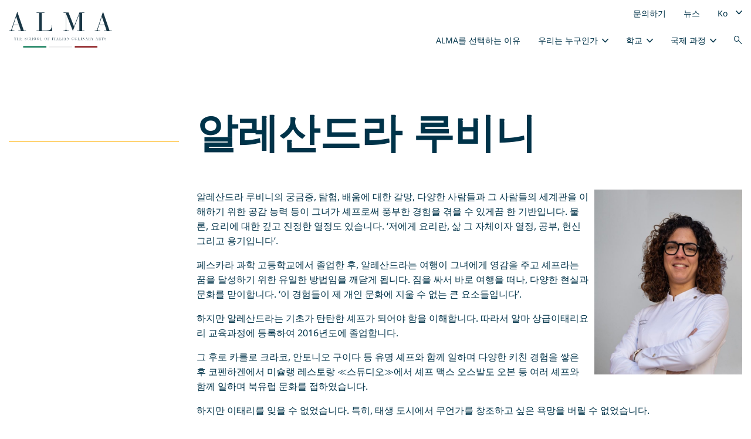

--- FILE ---
content_type: text/html; charset=UTF-8
request_url: https://www.alma.scuolacucina.it/ko/alessandra-rubini/
body_size: 37275
content:
<!doctype html>
<html lang="ko-KR" data-locale="ko">
<head><meta charset="utf-8"><script>if(navigator.userAgent.match(/MSIE|Internet Explorer/i)||navigator.userAgent.match(/Trident\/7\..*?rv:11/i)){var href=document.location.href;if(!href.match(/[?&]nowprocket/)){if(href.indexOf("?")==-1){if(href.indexOf("#")==-1){document.location.href=href+"?nowprocket=1"}else{document.location.href=href.replace("#","?nowprocket=1#")}}else{if(href.indexOf("#")==-1){document.location.href=href+"&nowprocket=1"}else{document.location.href=href.replace("#","&nowprocket=1#")}}}}</script><script>(()=>{class RocketLazyLoadScripts{constructor(){this.v="2.0.3",this.userEvents=["keydown","keyup","mousedown","mouseup","mousemove","mouseover","mouseenter","mouseout","mouseleave","touchmove","touchstart","touchend","touchcancel","wheel","click","dblclick","input","visibilitychange"],this.attributeEvents=["onblur","onclick","oncontextmenu","ondblclick","onfocus","onmousedown","onmouseenter","onmouseleave","onmousemove","onmouseout","onmouseover","onmouseup","onmousewheel","onscroll","onsubmit"]}async t(){this.i(),this.o(),/iP(ad|hone)/.test(navigator.userAgent)&&this.h(),this.u(),this.l(this),this.m(),this.k(this),this.p(this),this._(),await Promise.all([this.R(),this.L()]),this.lastBreath=Date.now(),this.S(this),this.P(),this.D(),this.O(),this.M(),await this.C(this.delayedScripts.normal),await this.C(this.delayedScripts.defer),await this.C(this.delayedScripts.async),this.F("domReady"),await this.T(),await this.j(),await this.I(),this.F("windowLoad"),await this.A(),window.dispatchEvent(new Event("rocket-allScriptsLoaded")),this.everythingLoaded=!0,this.lastTouchEnd&&await new Promise((t=>setTimeout(t,500-Date.now()+this.lastTouchEnd))),this.H(),this.F("all"),this.U(),this.W()}i(){this.CSPIssue=sessionStorage.getItem("rocketCSPIssue"),document.addEventListener("securitypolicyviolation",(t=>{this.CSPIssue||"script-src-elem"!==t.violatedDirective||"data"!==t.blockedURI||(this.CSPIssue=!0,sessionStorage.setItem("rocketCSPIssue",!0))}),{isRocket:!0})}o(){window.addEventListener("pageshow",(t=>{this.persisted=t.persisted,this.realWindowLoadedFired=!0}),{isRocket:!0}),window.addEventListener("pagehide",(()=>{this.onFirstUserAction=null}),{isRocket:!0})}h(){let t;function e(e){t=e}window.addEventListener("touchstart",e,{isRocket:!0}),window.addEventListener("touchend",(function i(o){Math.abs(o.changedTouches[0].pageX-t.changedTouches[0].pageX)<10&&Math.abs(o.changedTouches[0].pageY-t.changedTouches[0].pageY)<10&&o.timeStamp-t.timeStamp<200&&(o.target.dispatchEvent(new PointerEvent("click",{target:o.target,bubbles:!0,cancelable:!0,detail:1})),event.preventDefault(),window.removeEventListener("touchstart",e,{isRocket:!0}),window.removeEventListener("touchend",i,{isRocket:!0}))}),{isRocket:!0})}q(t){this.userActionTriggered||("mousemove"!==t.type||this.firstMousemoveIgnored?"keyup"===t.type||"mouseover"===t.type||"mouseout"===t.type||(this.userActionTriggered=!0,this.onFirstUserAction&&this.onFirstUserAction()):this.firstMousemoveIgnored=!0),"click"===t.type&&t.preventDefault(),this.savedUserEvents.length>0&&(t.stopPropagation(),t.stopImmediatePropagation()),"touchstart"===this.lastEvent&&"touchend"===t.type&&(this.lastTouchEnd=Date.now()),"click"===t.type&&(this.lastTouchEnd=0),this.lastEvent=t.type,this.savedUserEvents.push(t)}u(){this.savedUserEvents=[],this.userEventHandler=this.q.bind(this),this.userEvents.forEach((t=>window.addEventListener(t,this.userEventHandler,{passive:!1,isRocket:!0})))}U(){this.userEvents.forEach((t=>window.removeEventListener(t,this.userEventHandler,{passive:!1,isRocket:!0}))),this.savedUserEvents.forEach((t=>{t.target.dispatchEvent(new window[t.constructor.name](t.type,t))}))}m(){this.eventsMutationObserver=new MutationObserver((t=>{const e="return false";for(const i of t){if("attributes"===i.type){const t=i.target.getAttribute(i.attributeName);t&&t!==e&&(i.target.setAttribute("data-rocket-"+i.attributeName,t),i.target["rocket"+i.attributeName]=new Function("event",t),i.target.setAttribute(i.attributeName,e))}"childList"===i.type&&i.addedNodes.forEach((t=>{if(t.nodeType===Node.ELEMENT_NODE)for(const i of t.attributes)this.attributeEvents.includes(i.name)&&i.value&&""!==i.value&&(t.setAttribute("data-rocket-"+i.name,i.value),t["rocket"+i.name]=new Function("event",i.value),t.setAttribute(i.name,e))}))}})),this.eventsMutationObserver.observe(document,{subtree:!0,childList:!0,attributeFilter:this.attributeEvents})}H(){this.eventsMutationObserver.disconnect(),this.attributeEvents.forEach((t=>{document.querySelectorAll("[data-rocket-"+t+"]").forEach((e=>{e.setAttribute(t,e.getAttribute("data-rocket-"+t)),e.removeAttribute("data-rocket-"+t)}))}))}k(t){Object.defineProperty(HTMLElement.prototype,"onclick",{get(){return this.rocketonclick||null},set(e){this.rocketonclick=e,this.setAttribute(t.everythingLoaded?"onclick":"data-rocket-onclick","this.rocketonclick(event)")}})}S(t){function e(e,i){let o=e[i];e[i]=null,Object.defineProperty(e,i,{get:()=>o,set(s){t.everythingLoaded?o=s:e["rocket"+i]=o=s}})}e(document,"onreadystatechange"),e(window,"onload"),e(window,"onpageshow");try{Object.defineProperty(document,"readyState",{get:()=>t.rocketReadyState,set(e){t.rocketReadyState=e},configurable:!0}),document.readyState="loading"}catch(t){console.log("WPRocket DJE readyState conflict, bypassing")}}l(t){this.originalAddEventListener=EventTarget.prototype.addEventListener,this.originalRemoveEventListener=EventTarget.prototype.removeEventListener,this.savedEventListeners=[],EventTarget.prototype.addEventListener=function(e,i,o){o&&o.isRocket||!t.B(e,this)&&!t.userEvents.includes(e)||t.B(e,this)&&!t.userActionTriggered||e.startsWith("rocket-")||t.everythingLoaded?t.originalAddEventListener.call(this,e,i,o):t.savedEventListeners.push({target:this,remove:!1,type:e,func:i,options:o})},EventTarget.prototype.removeEventListener=function(e,i,o){o&&o.isRocket||!t.B(e,this)&&!t.userEvents.includes(e)||t.B(e,this)&&!t.userActionTriggered||e.startsWith("rocket-")||t.everythingLoaded?t.originalRemoveEventListener.call(this,e,i,o):t.savedEventListeners.push({target:this,remove:!0,type:e,func:i,options:o})}}F(t){"all"===t&&(EventTarget.prototype.addEventListener=this.originalAddEventListener,EventTarget.prototype.removeEventListener=this.originalRemoveEventListener),this.savedEventListeners=this.savedEventListeners.filter((e=>{let i=e.type,o=e.target||window;return"domReady"===t&&"DOMContentLoaded"!==i&&"readystatechange"!==i||("windowLoad"===t&&"load"!==i&&"readystatechange"!==i&&"pageshow"!==i||(this.B(i,o)&&(i="rocket-"+i),e.remove?o.removeEventListener(i,e.func,e.options):o.addEventListener(i,e.func,e.options),!1))}))}p(t){let e;function i(e){return t.everythingLoaded?e:e.split(" ").map((t=>"load"===t||t.startsWith("load.")?"rocket-jquery-load":t)).join(" ")}function o(o){function s(e){const s=o.fn[e];o.fn[e]=o.fn.init.prototype[e]=function(){return this[0]===window&&t.userActionTriggered&&("string"==typeof arguments[0]||arguments[0]instanceof String?arguments[0]=i(arguments[0]):"object"==typeof arguments[0]&&Object.keys(arguments[0]).forEach((t=>{const e=arguments[0][t];delete arguments[0][t],arguments[0][i(t)]=e}))),s.apply(this,arguments),this}}if(o&&o.fn&&!t.allJQueries.includes(o)){const e={DOMContentLoaded:[],"rocket-DOMContentLoaded":[]};for(const t in e)document.addEventListener(t,(()=>{e[t].forEach((t=>t()))}),{isRocket:!0});o.fn.ready=o.fn.init.prototype.ready=function(i){function s(){parseInt(o.fn.jquery)>2?setTimeout((()=>i.bind(document)(o))):i.bind(document)(o)}return t.realDomReadyFired?!t.userActionTriggered||t.fauxDomReadyFired?s():e["rocket-DOMContentLoaded"].push(s):e.DOMContentLoaded.push(s),o([])},s("on"),s("one"),s("off"),t.allJQueries.push(o)}e=o}t.allJQueries=[],o(window.jQuery),Object.defineProperty(window,"jQuery",{get:()=>e,set(t){o(t)}})}P(){const t=new Map;document.write=document.writeln=function(e){const i=document.currentScript,o=document.createRange(),s=i.parentElement;let n=t.get(i);void 0===n&&(n=i.nextSibling,t.set(i,n));const c=document.createDocumentFragment();o.setStart(c,0),c.appendChild(o.createContextualFragment(e)),s.insertBefore(c,n)}}async R(){return new Promise((t=>{this.userActionTriggered?t():this.onFirstUserAction=t}))}async L(){return new Promise((t=>{document.addEventListener("DOMContentLoaded",(()=>{this.realDomReadyFired=!0,t()}),{isRocket:!0})}))}async I(){return this.realWindowLoadedFired?Promise.resolve():new Promise((t=>{window.addEventListener("load",t,{isRocket:!0})}))}M(){this.pendingScripts=[];this.scriptsMutationObserver=new MutationObserver((t=>{for(const e of t)e.addedNodes.forEach((t=>{"SCRIPT"!==t.tagName||t.noModule||t.isWPRocket||this.pendingScripts.push({script:t,promise:new Promise((e=>{const i=()=>{const i=this.pendingScripts.findIndex((e=>e.script===t));i>=0&&this.pendingScripts.splice(i,1),e()};t.addEventListener("load",i,{isRocket:!0}),t.addEventListener("error",i,{isRocket:!0}),setTimeout(i,1e3)}))})}))})),this.scriptsMutationObserver.observe(document,{childList:!0,subtree:!0})}async j(){await this.J(),this.pendingScripts.length?(await this.pendingScripts[0].promise,await this.j()):this.scriptsMutationObserver.disconnect()}D(){this.delayedScripts={normal:[],async:[],defer:[]},document.querySelectorAll("script[type$=rocketlazyloadscript]").forEach((t=>{t.hasAttribute("data-rocket-src")?t.hasAttribute("async")&&!1!==t.async?this.delayedScripts.async.push(t):t.hasAttribute("defer")&&!1!==t.defer||"module"===t.getAttribute("data-rocket-type")?this.delayedScripts.defer.push(t):this.delayedScripts.normal.push(t):this.delayedScripts.normal.push(t)}))}async _(){await this.L();let t=[];document.querySelectorAll("script[type$=rocketlazyloadscript][data-rocket-src]").forEach((e=>{let i=e.getAttribute("data-rocket-src");if(i&&!i.startsWith("data:")){i.startsWith("//")&&(i=location.protocol+i);try{const o=new URL(i).origin;o!==location.origin&&t.push({src:o,crossOrigin:e.crossOrigin||"module"===e.getAttribute("data-rocket-type")})}catch(t){}}})),t=[...new Map(t.map((t=>[JSON.stringify(t),t]))).values()],this.N(t,"preconnect")}async $(t){if(await this.G(),!0!==t.noModule||!("noModule"in HTMLScriptElement.prototype))return new Promise((e=>{let i;function o(){(i||t).setAttribute("data-rocket-status","executed"),e()}try{if(navigator.userAgent.includes("Firefox/")||""===navigator.vendor||this.CSPIssue)i=document.createElement("script"),[...t.attributes].forEach((t=>{let e=t.nodeName;"type"!==e&&("data-rocket-type"===e&&(e="type"),"data-rocket-src"===e&&(e="src"),i.setAttribute(e,t.nodeValue))})),t.text&&(i.text=t.text),t.nonce&&(i.nonce=t.nonce),i.hasAttribute("src")?(i.addEventListener("load",o,{isRocket:!0}),i.addEventListener("error",(()=>{i.setAttribute("data-rocket-status","failed-network"),e()}),{isRocket:!0}),setTimeout((()=>{i.isConnected||e()}),1)):(i.text=t.text,o()),i.isWPRocket=!0,t.parentNode.replaceChild(i,t);else{const i=t.getAttribute("data-rocket-type"),s=t.getAttribute("data-rocket-src");i?(t.type=i,t.removeAttribute("data-rocket-type")):t.removeAttribute("type"),t.addEventListener("load",o,{isRocket:!0}),t.addEventListener("error",(i=>{this.CSPIssue&&i.target.src.startsWith("data:")?(console.log("WPRocket: CSP fallback activated"),t.removeAttribute("src"),this.$(t).then(e)):(t.setAttribute("data-rocket-status","failed-network"),e())}),{isRocket:!0}),s?(t.fetchPriority="high",t.removeAttribute("data-rocket-src"),t.src=s):t.src="data:text/javascript;base64,"+window.btoa(unescape(encodeURIComponent(t.text)))}}catch(i){t.setAttribute("data-rocket-status","failed-transform"),e()}}));t.setAttribute("data-rocket-status","skipped")}async C(t){const e=t.shift();return e?(e.isConnected&&await this.$(e),this.C(t)):Promise.resolve()}O(){this.N([...this.delayedScripts.normal,...this.delayedScripts.defer,...this.delayedScripts.async],"preload")}N(t,e){this.trash=this.trash||[];let i=!0;var o=document.createDocumentFragment();t.forEach((t=>{const s=t.getAttribute&&t.getAttribute("data-rocket-src")||t.src;if(s&&!s.startsWith("data:")){const n=document.createElement("link");n.href=s,n.rel=e,"preconnect"!==e&&(n.as="script",n.fetchPriority=i?"high":"low"),t.getAttribute&&"module"===t.getAttribute("data-rocket-type")&&(n.crossOrigin=!0),t.crossOrigin&&(n.crossOrigin=t.crossOrigin),t.integrity&&(n.integrity=t.integrity),t.nonce&&(n.nonce=t.nonce),o.appendChild(n),this.trash.push(n),i=!1}})),document.head.appendChild(o)}W(){this.trash.forEach((t=>t.remove()))}async T(){try{document.readyState="interactive"}catch(t){}this.fauxDomReadyFired=!0;try{await this.G(),document.dispatchEvent(new Event("rocket-readystatechange")),await this.G(),document.rocketonreadystatechange&&document.rocketonreadystatechange(),await this.G(),document.dispatchEvent(new Event("rocket-DOMContentLoaded")),await this.G(),window.dispatchEvent(new Event("rocket-DOMContentLoaded"))}catch(t){console.error(t)}}async A(){try{document.readyState="complete"}catch(t){}try{await this.G(),document.dispatchEvent(new Event("rocket-readystatechange")),await this.G(),document.rocketonreadystatechange&&document.rocketonreadystatechange(),await this.G(),window.dispatchEvent(new Event("rocket-load")),await this.G(),window.rocketonload&&window.rocketonload(),await this.G(),this.allJQueries.forEach((t=>t(window).trigger("rocket-jquery-load"))),await this.G();const t=new Event("rocket-pageshow");t.persisted=this.persisted,window.dispatchEvent(t),await this.G(),window.rocketonpageshow&&window.rocketonpageshow({persisted:this.persisted})}catch(t){console.error(t)}}async G(){Date.now()-this.lastBreath>45&&(await this.J(),this.lastBreath=Date.now())}async J(){return document.hidden?new Promise((t=>setTimeout(t))):new Promise((t=>requestAnimationFrame(t)))}B(t,e){return e===document&&"readystatechange"===t||(e===document&&"DOMContentLoaded"===t||(e===window&&"DOMContentLoaded"===t||(e===window&&"load"===t||e===window&&"pageshow"===t)))}static run(){(new RocketLazyLoadScripts).t()}}RocketLazyLoadScripts.run()})();</script>
  
  <meta http-equiv="x-ua-compatible" content="ie=edge">
  <meta name="viewport"
        content="width=device-width, initial-scale=1, maximum-scale=1 user-scalable=no, shrink-to-fit=no">
  <link rel="apple-touch-icon" sizes="180x180" href="/apple-touch-icon.png">
  <link rel="icon" type="image/png" sizes="32x32" href="/favicon-32x32.png">
  <link rel="icon" type="image/png" sizes="16x16" href="/favicon-16x16.png">
  <link rel="manifest" href="/site.webmanifest">
  <link rel="mask-icon" href="/safari-pinned-tab.svg" color="#273b4f">
  <meta name="msapplication-TileColor" content="#2b5797">
  <meta name="theme-color" content="#ffffff">
  <!-- Google Tag Manager -->
  <script type="rocketlazyloadscript">(function (w, d, s, l, i) {
      w[l] = w[l] || [];
      w[l].push({
        'gtm.start':
          new Date().getTime(), event: 'gtm.js'
      });
      var f = d.getElementsByTagName(s)[0],
        j = d.createElement(s), dl = l != 'dataLayer' ? '&l=' + l : '';
      j.async = true;
      j.src =
        'https://www.googletagmanager.com/gtm.js?id=' + i + dl;
      f.parentNode.insertBefore(j, f);
    })(window, document, 'script', 'dataLayer', 'GTM-KGMX463');</script>
  <!-- End Google Tag Manager -->
  
  <link rel="preconnect" href="https://fonts.gstatic.com" crossorigin>
  
  <meta name='robots' content='index, follow, max-image-preview:large, max-snippet:-1, max-video-preview:-1' />
	<style></style>
	<link rel="alternate" hreflang="en" href="https://www.alma.scuolacucina.it/en/alessandra-rubini/" />
<link rel="alternate" hreflang="zh-hans" href="https://www.alma.scuolacucina.it/zh-hans/alessandra-rubini/" />
<link rel="alternate" hreflang="ko" href="https://www.alma.scuolacucina.it/ko/alessandra-rubini/" />

	<!-- This site is optimized with the Yoast SEO plugin v25.2 - https://yoast.com/wordpress/plugins/seo/ -->
	<title>Alessandra Rubini - ALMA</title><link rel="preload" data-rocket-preload as="font" href="https://fonts.gstatic.com/s/notosans/v36/o-0bIpQlx3QUlC5A4PNB6Ryti20_6n1iPHjc5a7duw.woff2" crossorigin><link rel="preload" data-rocket-preload as="font" href="https://www.alma.scuolacucina.it/wp-content/themes/alma/dist/fonts/37AC70_0_0_bfc456ec.woff2" crossorigin><link rel="preload" data-rocket-preload as="font" href="https://www.alma.scuolacucina.it/wp-content/themes/alma/dist/fonts/Alma-Iconfont_d4755cde.woff2" crossorigin><style id="wpr-usedcss">@font-face{font-family:'Noto Sans';font-style:normal;font-weight:400;font-stretch:100%;font-display:swap;src:url(https://fonts.gstatic.com/s/notosans/v36/o-0bIpQlx3QUlC5A4PNB6Ryti20_6n1iPHjc5a7duw.woff2) format('woff2');unicode-range:U+0000-00FF,U+0131,U+0152-0153,U+02BB-02BC,U+02C6,U+02DA,U+02DC,U+0304,U+0308,U+0329,U+2000-206F,U+2074,U+20AC,U+2122,U+2191,U+2193,U+2212,U+2215,U+FEFF,U+FFFD}@font-face{font-family:'Noto Sans';font-style:normal;font-weight:700;font-stretch:100%;font-display:swap;src:url(https://fonts.gstatic.com/s/notosans/v36/o-0bIpQlx3QUlC5A4PNB6Ryti20_6n1iPHjc5a7duw.woff2) format('woff2');unicode-range:U+0000-00FF,U+0131,U+0152-0153,U+02BB-02BC,U+02C6,U+02DA,U+02DC,U+0304,U+0308,U+0329,U+2000-206F,U+2074,U+20AC,U+2122,U+2191,U+2193,U+2212,U+2215,U+FEFF,U+FFFD}:where(.wp-block-button__link){border-radius:9999px;box-shadow:none;padding:calc(.667em + 2px) calc(1.333em + 2px);text-decoration:none}:where(.wp-block-calendar table:not(.has-background) th){background:#ddd}:where(.wp-block-columns){margin-bottom:1.75em}:where(.wp-block-columns.has-background){padding:1.25em 2.375em}:where(.wp-block-post-comments input[type=submit]){border:none}:where(.wp-block-cover-image:not(.has-text-color)),:where(.wp-block-cover:not(.has-text-color)){color:#fff}:where(.wp-block-cover-image.is-light:not(.has-text-color)),:where(.wp-block-cover.is-light:not(.has-text-color)){color:#000}:where(.wp-block-file){margin-bottom:1.5em}:where(.wp-block-file__button){border-radius:2em;display:inline-block;padding:.5em 1em}:where(.wp-block-file__button):is(a):active,:where(.wp-block-file__button):is(a):focus,:where(.wp-block-file__button):is(a):hover,:where(.wp-block-file__button):is(a):visited{box-shadow:none;color:#fff;opacity:.85;text-decoration:none}:where(.wp-block-latest-comments:not([style*=line-height] .wp-block-latest-comments__comment)){line-height:1.1}:where(.wp-block-latest-comments:not([style*=line-height] .wp-block-latest-comments__comment-excerpt p)){line-height:1.8}ul{box-sizing:border-box}:where(.wp-block-navigation.has-background .wp-block-navigation-item a:not(.wp-element-button)),:where(.wp-block-navigation.has-background .wp-block-navigation-submenu a:not(.wp-element-button)){padding:.5em 1em}:where(.wp-block-navigation .wp-block-navigation__submenu-container .wp-block-navigation-item a:not(.wp-element-button)),:where(.wp-block-navigation .wp-block-navigation__submenu-container .wp-block-navigation-submenu a:not(.wp-element-button)),:where(.wp-block-navigation .wp-block-navigation__submenu-container .wp-block-navigation-submenu button.wp-block-navigation-item__content),:where(.wp-block-navigation .wp-block-navigation__submenu-container .wp-block-pages-list__item button.wp-block-navigation-item__content){padding:.5em 1em}:where(p.has-text-color:not(.has-link-color)) a{color:inherit}:where(.wp-block-post-excerpt){margin-bottom:var(--wp--style--block-gap);margin-top:var(--wp--style--block-gap)}:where(.wp-block-preformatted.has-background){padding:1.25em 2.375em}:where(.wp-block-pullquote){margin:0 0 1em}:where(.wp-block-search__button){border:1px solid #ccc;padding:6px 10px}:where(.wp-block-search__button-inside .wp-block-search__inside-wrapper){border:1px solid #949494;box-sizing:border-box;padding:4px}:where(.wp-block-search__button-inside .wp-block-search__inside-wrapper) .wp-block-search__input{border:none;border-radius:0;padding:0 4px}:where(.wp-block-search__button-inside .wp-block-search__inside-wrapper) .wp-block-search__input:focus{outline:0}:where(.wp-block-search__button-inside .wp-block-search__inside-wrapper) :where(.wp-block-search__button){padding:4px 8px}:where(.wp-block-term-description){margin-bottom:var(--wp--style--block-gap);margin-top:var(--wp--style--block-gap)}:where(pre.wp-block-verse){font-family:inherit}:root{--wp--preset--font-size--normal:16px;--wp--preset--font-size--huge:42px}html :where(.has-border-color){border-style:solid}html :where([style*=border-top-color]){border-top-style:solid}html :where([style*=border-right-color]){border-right-style:solid}html :where([style*=border-bottom-color]){border-bottom-style:solid}html :where([style*=border-left-color]){border-left-style:solid}html :where([style*=border-width]){border-style:solid}html :where([style*=border-top-width]){border-top-style:solid}html :where([style*=border-right-width]){border-right-style:solid}html :where([style*=border-bottom-width]){border-bottom-style:solid}html :where([style*=border-left-width]){border-left-style:solid}html :where(img[class*=wp-image-]){height:auto;max-width:100%}:where(figure){margin:0 0 1em}html :where(.is-position-sticky){--wp-admin--admin-bar--position-offset:var(--wp-admin--admin-bar--height,0px)}@media screen and (max-width:600px){html :where(.is-position-sticky){--wp-admin--admin-bar--position-offset:0px}}body{--wp--preset--color--black:#000000;--wp--preset--color--cyan-bluish-gray:#abb8c3;--wp--preset--color--white:#ffffff;--wp--preset--color--pale-pink:#f78da7;--wp--preset--color--vivid-red:#cf2e2e;--wp--preset--color--luminous-vivid-orange:#ff6900;--wp--preset--color--luminous-vivid-amber:#fcb900;--wp--preset--color--light-green-cyan:#7bdcb5;--wp--preset--color--vivid-green-cyan:#00d084;--wp--preset--color--pale-cyan-blue:#8ed1fc;--wp--preset--color--vivid-cyan-blue:#0693e3;--wp--preset--color--vivid-purple:#9b51e0;--wp--preset--gradient--vivid-cyan-blue-to-vivid-purple:linear-gradient(135deg,rgba(6, 147, 227, 1) 0%,rgb(155, 81, 224) 100%);--wp--preset--gradient--light-green-cyan-to-vivid-green-cyan:linear-gradient(135deg,rgb(122, 220, 180) 0%,rgb(0, 208, 130) 100%);--wp--preset--gradient--luminous-vivid-amber-to-luminous-vivid-orange:linear-gradient(135deg,rgba(252, 185, 0, 1) 0%,rgba(255, 105, 0, 1) 100%);--wp--preset--gradient--luminous-vivid-orange-to-vivid-red:linear-gradient(135deg,rgba(255, 105, 0, 1) 0%,rgb(207, 46, 46) 100%);--wp--preset--gradient--very-light-gray-to-cyan-bluish-gray:linear-gradient(135deg,rgb(238, 238, 238) 0%,rgb(169, 184, 195) 100%);--wp--preset--gradient--cool-to-warm-spectrum:linear-gradient(135deg,rgb(74, 234, 220) 0%,rgb(151, 120, 209) 20%,rgb(207, 42, 186) 40%,rgb(238, 44, 130) 60%,rgb(251, 105, 98) 80%,rgb(254, 248, 76) 100%);--wp--preset--gradient--blush-light-purple:linear-gradient(135deg,rgb(255, 206, 236) 0%,rgb(152, 150, 240) 100%);--wp--preset--gradient--blush-bordeaux:linear-gradient(135deg,rgb(254, 205, 165) 0%,rgb(254, 45, 45) 50%,rgb(107, 0, 62) 100%);--wp--preset--gradient--luminous-dusk:linear-gradient(135deg,rgb(255, 203, 112) 0%,rgb(199, 81, 192) 50%,rgb(65, 88, 208) 100%);--wp--preset--gradient--pale-ocean:linear-gradient(135deg,rgb(255, 245, 203) 0%,rgb(182, 227, 212) 50%,rgb(51, 167, 181) 100%);--wp--preset--gradient--electric-grass:linear-gradient(135deg,rgb(202, 248, 128) 0%,rgb(113, 206, 126) 100%);--wp--preset--gradient--midnight:linear-gradient(135deg,rgb(2, 3, 129) 0%,rgb(40, 116, 252) 100%);--wp--preset--font-size--small:13px;--wp--preset--font-size--medium:20px;--wp--preset--font-size--large:36px;--wp--preset--font-size--x-large:42px;--wp--preset--spacing--20:0.44rem;--wp--preset--spacing--30:0.67rem;--wp--preset--spacing--40:1rem;--wp--preset--spacing--50:1.5rem;--wp--preset--spacing--60:2.25rem;--wp--preset--spacing--70:3.38rem;--wp--preset--spacing--80:5.06rem;--wp--preset--shadow--natural:6px 6px 9px rgba(0, 0, 0, .2);--wp--preset--shadow--deep:12px 12px 50px rgba(0, 0, 0, .4);--wp--preset--shadow--sharp:6px 6px 0px rgba(0, 0, 0, .2);--wp--preset--shadow--outlined:6px 6px 0px -3px rgba(255, 255, 255, 1),6px 6px rgba(0, 0, 0, 1);--wp--preset--shadow--crisp:6px 6px 0px rgba(0, 0, 0, 1)}body{margin:0}:where(.is-layout-flex){gap:.5em}:where(.is-layout-grid){gap:.5em}body{padding-top:0;padding-right:0;padding-bottom:0;padding-left:0}a:where(:not(.wp-element-button)){text-decoration:underline}:where(.wp-block-post-template.is-layout-flex){gap:1.25em}:where(.wp-block-post-template.is-layout-grid){gap:1.25em}:where(.wp-block-columns.is-layout-flex){gap:2em}:where(.wp-block-columns.is-layout-grid){gap:2em}@font-face{font-display:swap;font-family:BauerBodniBTWXX-Bold;src:url(https://www.alma.scuolacucina.it/wp-content/themes/alma/dist/fonts/37AC70_0_0_ca5c5eb3.eot);src:url(https://www.alma.scuolacucina.it/wp-content/themes/alma/dist/fonts/37AC70_0_0_ca5c5eb3.eot?#iefix) format("embedded-opentype"),url(https://www.alma.scuolacucina.it/wp-content/themes/alma/dist/fonts/37AC70_0_0_bfc456ec.woff2) format("woff2"),url(https://www.alma.scuolacucina.it/wp-content/themes/alma/dist/fonts/37AC70_0_0_6c441345.woff) format("woff"),url(https://www.alma.scuolacucina.it/wp-content/themes/alma/dist/fonts/37AC70_0_0_8d1c7d0b.ttf) format("truetype");font-weight:600}:root{--blue:#007bff;--indigo:#6610f2;--purple:#6f42c1;--pink:#e83e8c;--red:#dc3545;--orange:#fd7e14;--yellow:#ffc107;--green:#28a745;--teal:#20c997;--cyan:#17a2b8;--white:#fff;--gray:#6c757d;--gray-dark:#343a40;--primary:#003349;--secondary:#6c757d;--success:#28a745;--info:#17a2b8;--warning:#ffc107;--danger:#dc3545;--light:#f8f9fa;--dark:#343a40;--gold:#ffb81c;--blue:#003349;--red:#c71831;--grey-lightest:#f3f5f6;--grey-lighter:#ccc;--grey-light:#b3b3b3;--grey-mid:grey;--grey-dark:#323232;--breakpoint-xs:0;--breakpoint-sm:576px;--breakpoint-md:768px;--breakpoint-lg:992px;--breakpoint-xl:1200px;--font-family-sans-serif:"Noto Sans",sans-serif;--font-family-monospace:SFMono-Regular,Menlo,Monaco,Consolas,"Liberation Mono","Courier New",monospace}*,:after,:before{-webkit-box-sizing:border-box;box-sizing:border-box}html{font-family:sans-serif;line-height:1.15;-webkit-text-size-adjust:100%;-webkit-tap-highlight-color:transparent}footer,header,main,nav{display:block}body{margin:0;font-family:'Noto Sans',sans-serif;font-size:1rem;font-weight:400;line-height:1.5625;color:#003349;text-align:left;background-color:#fff}[tabindex="-1"]:focus{outline:0!important}hr{-webkit-box-sizing:content-box;box-sizing:content-box;height:0;overflow:visible}.form-success h3,h2,h3{margin-top:0;margin-bottom:.5rem}p{margin-top:0;margin-bottom:1rem}address{font-style:normal;line-height:inherit}address,dl,ul{margin-bottom:1rem}dl,ul{margin-top:0}ul ul{margin-bottom:0}dt{font-weight:700}dd{margin-bottom:.5rem;margin-left:0}small{font-size:80%}a{color:#003349;background-color:transparent}a,a:hover{text-decoration:none}a:hover{color:#000}a:not([href]):not([tabindex]),a:not([href]):not([tabindex]):focus,a:not([href]):not([tabindex]):hover{color:inherit;text-decoration:none}a:not([href]):not([tabindex]):focus{outline:0}code,pre{font-family:SFMono-Regular,Menlo,Monaco,Consolas,'Liberation Mono','Courier New',monospace;font-size:1em}pre{margin-top:0;margin-bottom:1rem;overflow:auto}img{border-style:none}img,svg{vertical-align:middle}svg{overflow:hidden}table{border-collapse:collapse}th{text-align:inherit}label{display:inline-block;margin-bottom:.5rem}button{border-radius:0}button:focus{outline:dotted 1px;outline:-webkit-focus-ring-color auto 5px}button,input,optgroup,select,textarea{margin:0;font-family:inherit;font-size:inherit;line-height:inherit}button,input{overflow:visible}button,select{text-transform:none}select{word-wrap:normal}[type=button],[type=submit],button{-webkit-appearance:button}[type=button]:not(:disabled),[type=submit]:not(:disabled),button:not(:disabled){cursor:pointer}[type=button]::-moz-focus-inner,[type=submit]::-moz-focus-inner,button::-moz-focus-inner{padding:0;border-style:none}input[type=checkbox],input[type=radio]{-webkit-box-sizing:border-box;box-sizing:border-box;padding:0}input[type=date],input[type=month],input[type=time]{-webkit-appearance:listbox}textarea{overflow:auto;resize:vertical}fieldset{min-width:0;padding:0;margin:0;border:0}legend{display:block;width:100%;max-width:100%;padding:0;margin-bottom:.5rem;font-size:1.5rem;line-height:inherit;color:inherit;white-space:normal}progress{vertical-align:baseline}[type=number]::-webkit-inner-spin-button,[type=number]::-webkit-outer-spin-button{height:auto}[type=search]{outline-offset:-2px;-webkit-appearance:none}[type=search]::-webkit-search-decoration{-webkit-appearance:none}::-webkit-file-upload-button{font:inherit;-webkit-appearance:button}template{display:none}[hidden]{display:none!important}.form-success h3,h2,h3{margin-bottom:.5rem;font-family:BauerBodniBTWXX-Bold,serif;font-weight:600;line-height:1.05}h2{font-size:2rem}.form-success h3,h3{font-size:1.75rem}hr{margin-top:1rem;margin-bottom:1rem;border:0;border-top:1px solid rgba(0,0,0,.1)}.small,small{font-size:80%;font-weight:400}.list-unstyled{padding-left:0;list-style:none}.img-fluid{max-width:100%;height:auto}code{font-size:87.5%;color:#e83e8c;word-break:break-word}a>code{color:inherit}pre{display:block;font-size:87.5%}pre,pre code{color:inherit}pre code{font-size:inherit;word-break:normal}.container{width:100%;padding-right:15px;padding-left:15px;margin-right:auto;margin-left:auto}@media (min-width:1200px){.container{max-width:1440px}}.row{display:-webkit-box;display:-ms-flexbox;display:flex;-ms-flex-wrap:wrap;flex-wrap:wrap;margin-right:-15px;margin-left:-15px}.col-lg-5,.col-lg-7,.col-md-5,.col-md-6,.col-xl-3{position:relative;width:100%;padding-right:15px;padding-left:15px}@media (min-width:768px){.col-md-5{-webkit-box-flex:0;-ms-flex:0 0 41.66667%;flex:0 0 41.66667%;max-width:41.66667%}.col-md-6{-webkit-box-flex:0;-ms-flex:0 0 50%;flex:0 0 50%;max-width:50%}}@media (min-width:992px){.col-lg-5{-webkit-box-flex:0;-ms-flex:0 0 41.66667%;flex:0 0 41.66667%;max-width:41.66667%}.col-lg-7{-webkit-box-flex:0;-ms-flex:0 0 58.33333%;flex:0 0 58.33333%;max-width:58.33333%}}@media (min-width:1200px){.col-xl-3{-webkit-box-flex:0;-ms-flex:0 0 25%;flex:0 0 25%;max-width:25%}}.table{width:100%;margin-bottom:1rem;color:#003349}.table td,.table th{padding:.75rem;vertical-align:top;border-top:1px solid #dee2e6}.table thead th{vertical-align:bottom;border-bottom:2px solid #dee2e6}.table tbody+tbody{border-top:2px solid #dee2e6}.table-sm td,.table-sm th{padding:.3rem}.form-control{display:block;width:100%;height:calc(1.5625em + .75rem + 2px);padding:.375rem .75rem;font-size:1rem;font-weight:400;line-height:1.5625;color:#495057;background-color:#fff;background-clip:padding-box;border:1px solid #ced4da;border-radius:0;-webkit-transition:border-color .15s ease-in-out,-webkit-box-shadow .15s ease-in-out;transition:border-color .15s ease-in-out,-webkit-box-shadow .15s ease-in-out;-o-transition:border-color .15s ease-in-out,box-shadow .15s ease-in-out;transition:border-color .15s ease-in-out,box-shadow .15s ease-in-out;transition:border-color .15s ease-in-out,box-shadow .15s ease-in-out,-webkit-box-shadow .15s ease-in-out}@media (prefers-reduced-motion:reduce){.form-control{-webkit-transition:none;-o-transition:none;transition:none}}.form-control::-ms-expand{background-color:transparent;border:0}.form-control:focus{color:#495057;background-color:#fff;border-color:#008cc9;outline:0;-webkit-box-shadow:none;box-shadow:none}.form-control::-webkit-input-placeholder{color:#6c757d;opacity:1}.form-control::-moz-placeholder{color:#6c757d;opacity:1}.form-control::-ms-input-placeholder{color:#6c757d;opacity:1}.form-control::placeholder{color:#6c757d;opacity:1}.form-control:disabled,.form-control[readonly]{background-color:#e9ecef;opacity:1}select.form-control:focus::-ms-value{color:#495057;background-color:#fff}select.form-control[multiple],select.form-control[size],textarea.form-control{height:auto}.form-group{margin-bottom:30px}.btn{display:inline-block;font-weight:300;color:#003349;text-align:center;vertical-align:middle;-webkit-user-select:none;-moz-user-select:none;-ms-user-select:none;user-select:none;background-color:transparent;border:1px solid transparent;padding:.75rem 1.25rem;font-size:1rem;line-height:1.5625;border-radius:0;-webkit-transition:color .15s ease-in-out,background-color .15s ease-in-out,border-color .15s ease-in-out,-webkit-box-shadow .15s ease-in-out;transition:color .15s ease-in-out,background-color .15s ease-in-out,border-color .15s ease-in-out,-webkit-box-shadow .15s ease-in-out;-o-transition:color .15s ease-in-out,background-color .15s ease-in-out,border-color .15s ease-in-out,box-shadow .15s ease-in-out;transition:color .15s ease-in-out,background-color .15s ease-in-out,border-color .15s ease-in-out,box-shadow .15s ease-in-out;transition:color .15s ease-in-out,background-color .15s ease-in-out,border-color .15s ease-in-out,box-shadow .15s ease-in-out,-webkit-box-shadow .15s ease-in-out}@media (prefers-reduced-motion:reduce){.btn{-webkit-transition:none;-o-transition:none;transition:none}}.btn:hover{color:#003349;text-decoration:none}.btn.focus,.btn:focus{outline:0;-webkit-box-shadow:none;box-shadow:none}.btn.disabled,.btn:disabled{opacity:.65}a.btn.disabled,fieldset:disabled a.btn{pointer-events:none}.btn-primary{color:#fff;background-color:#003349;border-color:#003349}.btn-primary:hover{color:#fff;background-color:#001823;border-color:#000f16}.btn-primary.focus,.btn-primary:focus{-webkit-box-shadow:0 0 0 0 rgba(38,82,100,.5);box-shadow:0 0 0 0 rgba(38,82,100,.5)}.btn-primary.disabled,.btn-primary:disabled{color:#fff;background-color:#003349;border-color:#003349}.btn-primary:not(:disabled):not(.disabled).active,.btn-primary:not(:disabled):not(.disabled):active,.show>.btn-primary.dropdown-toggle{color:#fff;background-color:#000f16;border-color:#000609}.btn-primary:not(:disabled):not(.disabled).active:focus,.btn-primary:not(:disabled):not(.disabled):active:focus,.show>.btn-primary.dropdown-toggle:focus{-webkit-box-shadow:0 0 0 0 rgba(38,82,100,.5);box-shadow:0 0 0 0 rgba(38,82,100,.5)}.btn-light{color:#212529;background-color:#f8f9fa;border-color:#f8f9fa}.btn-light:hover{color:#212529;background-color:#e2e6ea;border-color:#dae0e5}.btn-light.focus,.btn-light:focus{-webkit-box-shadow:0 0 0 0 hsla(220,4%,85%,.5);box-shadow:0 0 0 0 hsla(220,4%,85%,.5)}.btn-light.disabled,.btn-light:disabled{color:#212529;background-color:#f8f9fa;border-color:#f8f9fa}.btn-light:not(:disabled):not(.disabled).active,.btn-light:not(:disabled):not(.disabled):active,.show>.btn-light.dropdown-toggle{color:#212529;background-color:#dae0e5;border-color:#d3d9df}.btn-light:not(:disabled):not(.disabled).active:focus,.btn-light:not(:disabled):not(.disabled):active:focus,.show>.btn-light.dropdown-toggle:focus{-webkit-box-shadow:0 0 0 0 hsla(220,4%,85%,.5);box-shadow:0 0 0 0 hsla(220,4%,85%,.5)}.btn-group-sm>.btn,.btn-sm{padding:.25rem 1rem;font-size:.875rem;line-height:1.5;border-radius:0}.btn-block{display:block;width:100%}.btn-block+.btn-block{margin-top:.5rem}input[type=button].btn-block,input[type=submit].btn-block{width:100%}.fade{-webkit-transition:opacity .15s linear;-o-transition:opacity .15s linear;transition:opacity .15s linear}@media (prefers-reduced-motion:reduce){.fade{-webkit-transition:none;-o-transition:none;transition:none}}.fade:not(.show){opacity:0}.collapse:not(.show){display:none}.collapsing{position:relative;height:0;overflow:hidden;-webkit-transition:height .35s;-o-transition:height .35s;transition:height .35s ease}@media (prefers-reduced-motion:reduce){.collapsing{-webkit-transition:none;-o-transition:none;transition:none}}.dropdown,.dropleft,.dropright,.dropup{position:relative}.dropdown-toggle{white-space:nowrap}.dropdown-toggle:after{display:inline-block;margin-left:.255em;vertical-align:.255em;content:"";border-top:.3em solid;border-right:.3em solid transparent;border-bottom:0;border-left:.3em solid transparent}.dropdown-toggle:empty:after{margin-left:0}.dropdown-menu{position:absolute;top:100%;left:0;z-index:1000;display:none;float:left;min-width:10rem;padding:.5rem 0;margin:.125rem 0 0;font-size:1rem;color:#003349;text-align:left;list-style:none;background-color:#fff;background-clip:padding-box;border:1px solid rgba(0,0,0,.15);border-radius:0}.dropdown-menu-left{right:auto;left:0}.dropdown-menu-right{right:0;left:auto}.dropup .dropdown-menu{top:auto;bottom:100%;margin-top:0;margin-bottom:.125rem}.dropup .dropdown-toggle:after{display:inline-block;margin-left:.255em;vertical-align:.255em;content:"";border-top:0;border-right:.3em solid transparent;border-bottom:.3em solid;border-left:.3em solid transparent}.dropup .dropdown-toggle:empty:after{margin-left:0}.dropright .dropdown-menu{top:0;right:auto;left:100%;margin-top:0;margin-left:.125rem}.dropright .dropdown-toggle:after{display:inline-block;margin-left:.255em;vertical-align:.255em;content:"";border-top:.3em solid transparent;border-right:0;border-bottom:.3em solid transparent;border-left:.3em solid}.dropright .dropdown-toggle:empty:after{margin-left:0}.dropright .dropdown-toggle:after{vertical-align:0}.dropleft .dropdown-menu{top:0;right:100%;left:auto;margin-top:0;margin-right:.125rem}.dropleft .dropdown-toggle:after{display:inline-block;margin-left:.255em;vertical-align:.255em;content:"";display:none}.dropleft .dropdown-toggle:before{display:inline-block;margin-right:.255em;vertical-align:.255em;content:"";border-top:.3em solid transparent;border-right:.3em solid;border-bottom:.3em solid transparent}.dropleft .dropdown-toggle:empty:after{margin-left:0}.dropleft .dropdown-toggle:before{vertical-align:0}.dropdown-menu[x-placement^=bottom],.dropdown-menu[x-placement^=left],.dropdown-menu[x-placement^=right],.dropdown-menu[x-placement^=top]{right:auto;bottom:auto}.dropdown-divider{height:0;margin:.5rem 0;overflow:hidden;border-top:1px solid #e9ecef}.dropdown-item{display:block;width:100%;padding:.25rem 1.5rem;clear:both;font-weight:400;color:#212529;text-align:inherit;white-space:nowrap;background-color:transparent;border:0}.dropdown-item:focus,.dropdown-item:hover{color:#16181b;text-decoration:none;background-color:#f8f9fa}.dropdown-item.active,.dropdown-item:active{color:#fff;text-decoration:none;background-color:#003349}.dropdown-item.disabled,.dropdown-item:disabled{color:#6c757d;pointer-events:none;background-color:transparent}.dropdown-menu.show{display:block}.dropdown-header{display:block;padding:.5rem 1.5rem;margin-bottom:0;font-size:.875rem;color:#6c757d;white-space:nowrap}.btn-group{position:relative;display:-webkit-inline-box;display:-ms-inline-flexbox;display:inline-flex;vertical-align:middle}.btn-group>.btn{position:relative;-webkit-box-flex:1;-ms-flex:1 1 auto;flex:1 1 auto}.btn-group>.btn.active,.btn-group>.btn:active,.btn-group>.btn:focus,.btn-group>.btn:hover{z-index:1}.btn-group>.btn-group:not(:first-child),.btn-group>.btn:not(:first-child){margin-left:-1px}.btn-group>.btn-group:not(:last-child)>.btn,.btn-group>.btn:not(:last-child):not(.dropdown-toggle){border-top-right-radius:0;border-bottom-right-radius:0}.btn-group>.btn-group:not(:first-child)>.btn,.btn-group>.btn:not(:first-child){border-top-left-radius:0;border-bottom-left-radius:0}.input-group{position:relative;display:-webkit-box;display:-ms-flexbox;display:flex;-ms-flex-wrap:wrap;flex-wrap:wrap;-webkit-box-align:stretch;-ms-flex-align:stretch;align-items:stretch;width:100%}.input-group>.form-control{position:relative;-webkit-box-flex:1;-ms-flex:1 1 auto;flex:1 1 auto;width:1%;margin-bottom:0}.input-group>.form-control+.form-control{margin-left:-1px}.input-group>.form-control:focus{z-index:3}.input-group>.form-control:not(:last-child){border-top-right-radius:0;border-bottom-right-radius:0}.input-group>.form-control:not(:first-child){border-top-left-radius:0;border-bottom-left-radius:0}.input-group-append{display:-webkit-box;display:-ms-flexbox;display:flex}.input-group-append .btn{position:relative;z-index:2}.input-group-append .btn:focus{z-index:3}.input-group-append .btn+.btn{margin-left:-1px}.input-group-append{margin-left:-1px}.input-group-lg>.form-control:not(textarea){height:calc(1.5em + 1rem + 2px)}.input-group-lg>.form-control,.input-group-lg>.input-group-append>.btn{padding:.5rem 1rem;font-size:1.25rem;line-height:1.5;border-radius:0}.input-group>.input-group-append:last-child>.btn:not(:last-child):not(.dropdown-toggle),.input-group>.input-group-append:not(:last-child)>.btn{border-top-right-radius:0;border-bottom-right-radius:0}.input-group>.input-group-append>.btn{border-top-left-radius:0;border-bottom-left-radius:0}.nav{display:-webkit-box;display:-ms-flexbox;display:flex;-ms-flex-wrap:wrap;flex-wrap:wrap;padding-left:0;margin-bottom:0;list-style:none}.nav-link{display:block;padding:.5rem 1rem}.nav-link:focus,.nav-link:hover{text-decoration:none}.nav-link.disabled{color:#6c757d;pointer-events:none;cursor:default}.navbar{position:relative;padding:.5rem 1rem}.navbar,.navbar>.container{display:-webkit-box;display:-ms-flexbox;display:flex;-ms-flex-wrap:wrap;flex-wrap:wrap;-webkit-box-align:center;-ms-flex-align:center;align-items:center;-webkit-box-pack:justify;-ms-flex-pack:justify;justify-content:space-between}.navbar-nav{display:-webkit-box;display:-ms-flexbox;display:flex;-webkit-box-orient:vertical;-webkit-box-direction:normal;-ms-flex-direction:column;flex-direction:column;padding-left:0;margin-bottom:0;list-style:none}.navbar-nav .nav-link{padding-right:0;padding-left:0}.navbar-nav .dropdown-menu{position:static;float:none}.card{position:relative;display:-webkit-box;display:-ms-flexbox;display:flex;-webkit-box-orient:vertical;-webkit-box-direction:normal;-ms-flex-direction:column;flex-direction:column;min-width:0;word-wrap:break-word;background-color:transparent;background-clip:border-box;border:0 solid transparent;border-radius:0}.card>hr{margin-right:0;margin-left:0}.card>.list-group:first-child .list-group-item:first-child{border-top-left-radius:0;border-top-right-radius:0}.card>.list-group:last-child .list-group-item:last-child{border-bottom-right-radius:0;border-bottom-left-radius:0}.alert{position:relative;padding:.75rem 1.25rem;margin-bottom:1rem;border:1px solid transparent;border-radius:0}.progress{height:1rem;overflow:hidden;font-size:.75rem;background-color:#e9ecef;border-radius:0}.progress{display:-webkit-box;display:-ms-flexbox;display:flex}.media{display:-webkit-box;display:-ms-flexbox;display:flex;-webkit-box-align:start;-ms-flex-align:start;align-items:flex-start}.list-group{display:-webkit-box;display:-ms-flexbox;display:flex;-webkit-box-orient:vertical;-webkit-box-direction:normal;-ms-flex-direction:column;flex-direction:column;padding-left:0;margin-bottom:0}.list-group-item{position:relative;display:block;padding:.75rem 1.25rem;margin-bottom:-1px;background-color:#fff;border:1px solid rgba(0,0,0,.125)}.list-group-item:first-child{border-top-left-radius:0;border-top-right-radius:0}.list-group-item:last-child{margin-bottom:0;border-bottom-right-radius:0;border-bottom-left-radius:0}.list-group-item.disabled,.list-group-item:disabled{color:#6c757d;pointer-events:none;background-color:#fff}.list-group-item.active{z-index:2;color:#fff;background-color:#003349;border-color:#003349}.close{float:right;font-size:1.5rem;font-weight:700;line-height:1;color:#000;text-shadow:0 1px 0 #fff;opacity:.5}.close:hover{color:#000;text-decoration:none}.close:not(:disabled):not(.disabled):focus,.close:not(:disabled):not(.disabled):hover{opacity:.75}button.close{padding:0;background-color:transparent;border:0;-webkit-appearance:none;-moz-appearance:none;appearance:none}a.close.disabled{pointer-events:none}.toast{max-width:350px;overflow:hidden;font-size:.875rem;background-color:hsla(0,0%,100%,.85);background-clip:padding-box;border:1px solid rgba(0,0,0,.1);-webkit-box-shadow:0 .25rem .75rem rgba(0,0,0,.1);box-shadow:0 .25rem .75rem rgba(0,0,0,.1);-webkit-backdrop-filter:blur(10px);backdrop-filter:blur(10px);opacity:0;border-radius:.25rem}.toast:not(:last-child){margin-bottom:.75rem}.toast.showing{opacity:1}.toast.show{display:block;opacity:1}.toast.hide{display:none}.modal-open{overflow:hidden}.modal-open .modal{overflow-x:hidden;overflow-y:auto}.modal{position:fixed;top:0;left:0;z-index:1050;display:none;width:100%;height:100%;overflow:hidden;outline:0}.modal-dialog{position:relative;width:auto;margin:.5rem;pointer-events:none}.modal.fade .modal-dialog{-webkit-transition:-webkit-transform .3s ease-out;transition:-webkit-transform .3s ease-out;-o-transition:-o-transform .3s ease-out;transition:transform .3s ease-out;transition:transform .3s ease-out,-webkit-transform .3s ease-out,-o-transform .3s ease-out;-webkit-transform:translateY(-50px);-o-transform:translateY(-50px);transform:translateY(-50px)}@media (prefers-reduced-motion:reduce){.modal.fade .modal-dialog{-webkit-transition:none;-o-transition:none;transition:none}}.modal.show .modal-dialog{-webkit-transform:none;-o-transform:none;transform:none}.modal-dialog-scrollable{display:-webkit-box;display:-ms-flexbox;display:flex;max-height:calc(100% - 1rem)}.modal-dialog-scrollable .modal-body{overflow-y:auto}.modal-backdrop{position:fixed;top:0;left:0;z-index:1040;width:100vw;height:100vh;background-color:#000f16}.modal-backdrop.fade{opacity:0}.modal-backdrop.show{opacity:.9}.modal-body{position:relative;-webkit-box-flex:1;-ms-flex:1 1 auto;flex:1 1 auto;padding:1rem}.modal-scrollbar-measure{position:absolute;top:-9999px;width:50px;height:50px;overflow:scroll}@media (min-width:576px){.modal-dialog{max-width:500px;margin:1.75rem auto}.modal-dialog-scrollable{max-height:calc(100% - 3.5rem)}}.tooltip{position:absolute;z-index:1070;display:block;margin:0;font-family:'Noto Sans',sans-serif;font-style:normal;font-weight:400;line-height:1.5625;text-align:left;text-align:start;text-decoration:none;text-shadow:none;text-transform:none;letter-spacing:normal;word-break:normal;word-spacing:normal;white-space:normal;line-break:auto;font-size:.875rem;word-wrap:break-word;opacity:0}.tooltip.show{opacity:.9}.tooltip .arrow{position:absolute;display:block;width:.8rem;height:.4rem}.tooltip .arrow:before{position:absolute;content:"";border-color:transparent;border-style:solid}.tooltip-inner{max-width:200px;padding:.25rem .5rem;color:#fff;text-align:center;background-color:#000;border-radius:0}.popover{top:0;left:0;z-index:1060;max-width:276px;font-family:'Noto Sans',sans-serif;font-style:normal;font-weight:400;line-height:1.5625;text-align:left;text-align:start;text-decoration:none;text-shadow:none;text-transform:none;letter-spacing:normal;word-break:normal;word-spacing:normal;white-space:normal;line-break:auto;font-size:.875rem;word-wrap:break-word;background-color:#fff;background-clip:padding-box;border:1px solid rgba(0,0,0,.2);border-radius:0}.popover,.popover .arrow{position:absolute;display:block}.popover .arrow{width:1rem;height:.5rem;margin:0}.popover .arrow:after,.popover .arrow:before{position:absolute;display:block;content:"";border-color:transparent;border-style:solid}.popover-header{padding:.5rem .75rem;margin-bottom:0;font-size:1rem;background-color:#f7f7f7;border-bottom:1px solid #ebebeb;border-top-left-radius:-1px;border-top-right-radius:-1px}.popover-header:empty{display:none}.popover-body{padding:.5rem .75rem;color:#003349}.carousel{position:relative}.carousel.pointer-event{-ms-touch-action:pan-y;touch-action:pan-y}.carousel-item{position:relative;display:none;float:left;width:100%;margin-right:-100%;-webkit-backface-visibility:hidden;backface-visibility:hidden;-webkit-transition:-webkit-transform .6s ease-in-out;transition:-webkit-transform .6s ease-in-out;-o-transition:-o-transform .6s ease-in-out;transition:transform .6s ease-in-out;transition:transform .6s ease-in-out,-webkit-transform .6s ease-in-out,-o-transform .6s ease-in-out}@media (prefers-reduced-motion:reduce){.carousel-item{-webkit-transition:none;-o-transition:none;transition:none}}.carousel-item-next,.carousel-item-prev,.carousel-item.active{display:block}.active.carousel-item-right,.carousel-item-next:not(.carousel-item-left){-webkit-transform:translateX(100%);-o-transform:translateX(100%);transform:translateX(100%)}.active.carousel-item-left,.carousel-item-prev:not(.carousel-item-right){-webkit-transform:translateX(-100%);-o-transform:translateX(-100%);transform:translateX(-100%)}.carousel-indicators{position:absolute;right:0;bottom:0;left:0;z-index:15;display:-webkit-box;display:-ms-flexbox;display:flex;-webkit-box-pack:center;-ms-flex-pack:center;justify-content:center;padding-left:0;margin-right:15%;margin-left:15%;list-style:none}.carousel-indicators li{-webkit-box-sizing:content-box;box-sizing:content-box;-webkit-box-flex:0;-ms-flex:0 1 auto;flex:0 1 auto;width:30px;height:3px;margin-right:3px;margin-left:3px;text-indent:-999px;cursor:pointer;background-color:#fff;background-clip:padding-box;border-top:10px solid transparent;border-bottom:10px solid transparent;opacity:.5;-webkit-transition:opacity .6s;-o-transition:opacity .6s;transition:opacity .6s ease}@media (prefers-reduced-motion:reduce){.carousel-indicators li{-webkit-transition:none;-o-transition:none;transition:none}}.carousel-indicators .active{opacity:1}.border{border:1px solid #dee2e6!important}.embed-responsive{position:relative;display:block;width:100%;padding:0;overflow:hidden}.embed-responsive:before{display:block;content:""}.embed-responsive embed,.embed-responsive iframe,.embed-responsive object,.embed-responsive video{position:absolute;top:0;bottom:0;left:0;width:100%;height:100%;border:0}.align-items-start{-webkit-box-align:start!important;-ms-flex-align:start!important;align-items:flex-start!important}.float-right{float:right!important}.position-static{position:static!important}.fixed-top{top:0}.fixed-top{position:fixed;right:0;left:0;z-index:1030}@supports (position:sticky){.sticky-top{position:sticky;top:0;z-index:1020}}.bootstrap-datetimepicker-widget .btn[data-action=clear]:after,.bootstrap-datetimepicker-widget .btn[data-action=decrementHours]:after,.bootstrap-datetimepicker-widget .btn[data-action=decrementMinutes]:after,.bootstrap-datetimepicker-widget .btn[data-action=incrementHours]:after,.bootstrap-datetimepicker-widget .btn[data-action=incrementMinutes]:after,.bootstrap-datetimepicker-widget .btn[data-action=showHours]:after,.bootstrap-datetimepicker-widget .btn[data-action=showMinutes]:after,.bootstrap-datetimepicker-widget .btn[data-action=today]:after,.bootstrap-datetimepicker-widget .btn[data-action=togglePeriod]:after,.bootstrap-datetimepicker-widget .picker-switch:after,.bootstrap-datetimepicker-widget table th.next:after,.bootstrap-datetimepicker-widget table th.prev:after{position:absolute;width:1px;height:1px;padding:0;overflow:hidden;clip:rect(0,0,0,0);white-space:nowrap;border:0}.text-muted{color:#6c757d!important}.visible{visibility:visible!important}@media print{*,:after,:before{text-shadow:none!important;-webkit-box-shadow:none!important;box-shadow:none!important}a:not(.btn):not(.course-toolbar-btn){text-decoration:underline}pre{white-space:pre-wrap!important}pre{border:1px solid #adb5bd;page-break-inside:avoid}thead{display:table-header-group}img,tr{page-break-inside:avoid}.form-success h3,h2,h3,p{orphans:3;widows:3}.form-success h3,h2,h3{page-break-after:avoid}@page{size:a3}.container,body{min-width:992px!important}.navbar{display:none}.table{border-collapse:collapse!important}.table td,.table th{background-color:#fff!important}}.slick-slider{-webkit-box-sizing:border-box;box-sizing:border-box;-webkit-touch-callout:none;-webkit-user-select:none;-moz-user-select:none;-ms-user-select:none;user-select:none;-ms-touch-action:pan-y;touch-action:pan-y;-webkit-tap-highlight-color:transparent}.slick-list,.slick-slider{position:relative;display:block}.slick-list{overflow:hidden;margin:0;padding:0}.slick-list:focus{outline:0}.slick-list.dragging{cursor:pointer;cursor:hand}.slick-slider .slick-list,.slick-slider .slick-track{-webkit-transform:translateZ(0);-o-transform:translateZ(0);transform:translateZ(0)}.slick-track{position:relative;left:0;top:0;display:block;margin-left:auto;margin-right:auto}.slick-track:after,.slick-track:before{content:"";display:table}.slick-track:after{clear:both}.slick-loading .slick-track{visibility:hidden}.slick-slide{float:left;height:100%;min-height:1px;display:none}[dir=rtl] .slick-slide{float:right}.slick-slide img{display:block}.slick-slide.slick-loading img{display:none}.slick-slide.dragging img{pointer-events:none}.slick-initialized .slick-slide{display:block}.slick-loading .slick-slide{visibility:hidden}.slick-vertical .slick-slide{display:block;height:auto;border:1px solid transparent}.slick-arrow.slick-hidden{display:none}.slick-loading .slick-list{background:url([data-uri]) 50% no-repeat #fff}.slick-next,.slick-prev{position:absolute;display:block;height:20px;width:20px;line-height:0;font-size:0;cursor:pointer;top:50%;-webkit-transform:translateY(-50%);-o-transform:translateY(-50%);transform:translateY(-50%);padding:0;border:none}.slick-next,.slick-next:focus,.slick-next:hover,.slick-prev,.slick-prev:focus,.slick-prev:hover{background:0 0;color:transparent;outline:0}.slick-next:focus:before,.slick-next:hover:before,.slick-prev:focus:before,.slick-prev:hover:before{opacity:1}.slick-next.slick-disabled:before,.slick-prev.slick-disabled:before{opacity:.25}.slick-next:before,.slick-prev:before{font-family:slick;font-size:20px;line-height:1;color:#fff;opacity:.75;-webkit-font-smoothing:antialiased;-moz-osx-font-smoothing:grayscale}.slick-prev{left:-25px}[dir=rtl] .slick-prev{left:auto;right:-25px}.slick-prev:before{content:"\2190"}[dir=rtl] .slick-prev:before{content:"\2192"}.slick-next{right:-25px}[dir=rtl] .slick-next{left:-25px;right:auto}.slick-next:before{content:"\2192"}[dir=rtl] .slick-next:before{content:"\2190"}.slick-dotted.slick-slider{margin-bottom:30px}.slick-dots{position:absolute;bottom:-25px;list-style:none;display:block;text-align:center;padding:0;margin:0;width:100%}.slick-dots li{position:relative;display:inline-block;margin:0 5px;padding:0}.slick-dots li,.slick-dots li button{height:20px;width:20px;cursor:pointer}.slick-dots li button{border:0;background:0 0;display:block;outline:0;line-height:0;font-size:0;color:transparent;padding:5px}.slick-dots li button:focus,.slick-dots li button:hover{outline:0}.slick-dots li button:focus:before,.slick-dots li button:hover:before{opacity:1}.slick-dots li button:before{position:absolute;top:0;left:0;content:"\2022";width:20px;height:20px;font-family:slick;font-size:6px;line-height:20px;text-align:center;color:#000;opacity:.25;-webkit-font-smoothing:antialiased;-moz-osx-font-smoothing:grayscale}.slick-dots li.slick-active button:before{color:#000;opacity:.75}.lg-icon{font-family:lg!important;speak:never;font-style:normal;font-weight:400;font-variant:normal;text-transform:none;line-height:1;-webkit-font-smoothing:antialiased;-moz-osx-font-smoothing:grayscale}.lg-actions .lg-next,.lg-actions .lg-prev{background-color:rgba(0,0,0,.45);border-radius:2px;color:#999;font-size:22px;margin-top:-10px;padding:8px 10px 9px;position:absolute;top:50%;z-index:1080;border:none;outline:0}.lg-actions .lg-next.disabled,.lg-actions .lg-prev.disabled{pointer-events:none;opacity:.5}.lg-actions .lg-next:hover,.lg-actions .lg-prev:hover{color:#fff}.lg-actions .lg-next{right:20px}.lg-actions .lg-next:before{content:"\E095"}.lg-actions .lg-prev{left:20px}.lg-actions .lg-prev:after{content:"\E094"}@-webkit-keyframes lg-right-end{0%{left:0}50%{left:-30px}to{left:0}}@-o-keyframes lg-right-end{0%{left:0}50%{left:-30px}to{left:0}}@keyframes lg-right-end{0%{left:0}50%{left:-30px}to{left:0}}@-webkit-keyframes lg-left-end{0%{left:0}50%{left:30px}to{left:0}}@-o-keyframes lg-left-end{0%{left:0}50%{left:30px}to{left:0}}@keyframes lg-left-end{0%{left:0}50%{left:30px}to{left:0}}.lg-outer.lg-right-end .lg-object{-webkit-animation:.3s lg-right-end;-o-animation:.3s lg-right-end;animation:.3s lg-right-end;position:relative}.lg-outer.lg-left-end .lg-object{-webkit-animation:.3s lg-left-end;-o-animation:.3s lg-left-end;animation:.3s lg-left-end;position:relative}.lg-toolbar{z-index:1082;left:0;position:absolute;top:0;width:100%;background-color:rgba(0,0,0,.45)}.lg-toolbar .lg-icon{color:#999;cursor:pointer;float:right;font-size:24px;height:47px;line-height:27px;padding:10px 0;text-align:center;width:50px;text-decoration:none!important;outline:0;background:0 0;border:none;-webkit-box-shadow:none;box-shadow:none;-webkit-transition:color .2s linear;-o-transition:color .2s linear;transition:color .2s linear}.lg-toolbar .lg-icon:hover{color:#fff}.lg-toolbar .lg-close:after{content:"\E070"}.lg-toolbar .lg-download:after{content:"\E0F2"}.lg-sub-html{background-color:rgba(0,0,0,.45);bottom:0;color:#eee;font-size:16px;left:0;padding:10px 40px;position:fixed;right:0;text-align:center;z-index:1080}.lg-sub-html p{font-size:12px;margin:5px 0 0}#lg-counter{color:#999;display:inline-block;font-size:16px;padding-left:20px;padding-top:12px;vertical-align:middle}.lg-next,.lg-prev,.lg-toolbar{opacity:1;-webkit-transition:-webkit-transform .35s cubic-bezier(0,0,.25,1),opacity .35s cubic-bezier(0,0,.25,1),color .2s linear;-o-transition:-o-transform .35s cubic-bezier(0,0,.25,1),opacity .35s cubic-bezier(0,0,.25,1),color .2s linear;-webkit-transition:opacity .35s cubic-bezier(0,0,.25,1),color .2s linear,-webkit-transform .35s cubic-bezier(0,0,.25,1);transition:opacity .35s cubic-bezier(0,0,.25,1) 0s,color .2s linear,-webkit-transform .35s cubic-bezier(0,0,.25,1) 0s;-o-transition:opacity .35s cubic-bezier(0,0,.25,1),color .2s linear,-o-transform .35s cubic-bezier(0,0,.25,1);transition:transform .35s cubic-bezier(0,0,.25,1) 0s,opacity .35s cubic-bezier(0,0,.25,1) 0s,color .2s linear;transition:transform .35s cubic-bezier(0,0,.25,1) 0s,opacity .35s cubic-bezier(0,0,.25,1) 0s,color .2s linear,-webkit-transform .35s cubic-bezier(0,0,.25,1) 0s,-o-transform .35s cubic-bezier(0,0,.25,1) 0s}.lg-hide-items .lg-prev{opacity:0;-webkit-transform:translate3d(-10px,0,0);transform:translate3d(-10px,0,0)}.lg-hide-items .lg-next{opacity:0;-webkit-transform:translate3d(10px,0,0);transform:translate3d(10px,0,0)}.lg-hide-items .lg-toolbar{opacity:0;-webkit-transform:translate3d(0,-10px,0);transform:translate3d(0,-10px,0)}body:not(.lg-from-hash) .lg-outer.lg-start-zoom .lg-object{-webkit-transform:scale3d(.5,.5,.5);transform:scale3d(.5,.5,.5);opacity:0;-webkit-transition:-webkit-transform .25s cubic-bezier(0,0,.25,1),opacity .25s cubic-bezier(0,0,.25,1)!important;-o-transition:-o-transform .25s cubic-bezier(0,0,.25,1),opacity .25s cubic-bezier(0,0,.25,1)!important;-webkit-transition:opacity .25s cubic-bezier(0,0,.25,1),-webkit-transform .25s cubic-bezier(0,0,.25,1)!important;transition:opacity .25s cubic-bezier(0,0,.25,1),-webkit-transform .25s cubic-bezier(0,0,.25,1) 0s!important;-o-transition:opacity .25s cubic-bezier(0,0,.25,1),-o-transform .25s cubic-bezier(0,0,.25,1)!important;transition:transform .25s cubic-bezier(0,0,.25,1) 0s,opacity .25s cubic-bezier(0,0,.25,1)!important;transition:transform .25s cubic-bezier(0,0,.25,1) 0s,opacity .25s cubic-bezier(0,0,.25,1),-webkit-transform .25s cubic-bezier(0,0,.25,1) 0s,-o-transform .25s cubic-bezier(0,0,.25,1) 0s!important;-webkit-transform-origin:50% 50%;-o-transform-origin:50% 50%;transform-origin:50% 50%}body:not(.lg-from-hash) .lg-outer.lg-start-zoom .lg-item.lg-complete .lg-object{-webkit-transform:scaleX(1);transform:scaleX(1);opacity:1}.lg-outer .lg-video-cont{display:inline-block;vertical-align:middle;max-width:1140px;max-height:100%;width:100%;padding:0 5px}.lg-outer .lg-video{width:100%;height:0;padding-bottom:56.25%;overflow:hidden;position:relative}.lg-outer .lg-video .lg-object{display:inline-block;position:absolute;top:0;left:0;width:100%!important;height:100%!important}.lg-outer .lg-video .lg-video-play{width:84px;height:59px;position:absolute;left:50%;top:50%;margin-left:-42px;margin-top:-30px;z-index:1080;cursor:pointer}.lg-outer .lg-has-iframe .lg-video{-webkit-overflow-scrolling:touch;overflow:auto}.lg-outer .lg-has-vimeo .lg-video-play{background:url(https://www.alma.scuolacucina.it/wp-content/themes/alma/dist/images/vimeo-play_dfe7764b.png) no-repeat}.lg-outer .lg-has-vimeo:hover .lg-video-play{background:url(https://www.alma.scuolacucina.it/wp-content/themes/alma/dist/images/vimeo-play_dfe7764b.png) 0 -58px no-repeat}.lg-outer .lg-has-html5 .lg-video-play{background:url(https://www.alma.scuolacucina.it/wp-content/themes/alma/dist/images/video-play_dc34cc9c.png) no-repeat;height:64px;margin-left:-32px;margin-top:-32px;width:64px;opacity:.8}.lg-outer .lg-has-html5:hover .lg-video-play{opacity:1}.lg-outer .lg-has-youtube .lg-video-play{background:url(https://www.alma.scuolacucina.it/wp-content/themes/alma/dist/images/youtube-play_e6f0c233.png) no-repeat}.lg-outer .lg-has-youtube:hover .lg-video-play{background:url(https://www.alma.scuolacucina.it/wp-content/themes/alma/dist/images/youtube-play_e6f0c233.png) 0 -60px no-repeat}.lg-outer .lg-video-object{width:100%!important;height:100%!important;position:absolute;top:0;left:0}.lg-outer .lg-has-video .lg-video-object{visibility:hidden}.lg-outer .lg-has-video.lg-video-playing .lg-object,.lg-outer .lg-has-video.lg-video-playing .lg-video-play{display:none}.lg-outer .lg-has-video.lg-video-playing .lg-video-object{visibility:visible}.lg-group:after{content:"";display:table;clear:both}.lg-outer{width:100%;height:100%;position:fixed;top:0;left:0;z-index:1050;text-align:left;opacity:0;outline:0;-webkit-transition:opacity .15s;-o-transition:opacity .15s;transition:opacity .15s ease 0s}.lg-outer *{-webkit-box-sizing:border-box;box-sizing:border-box}.lg-outer.lg-visible{opacity:1}.lg-outer.lg-css3 .lg-item.lg-current,.lg-outer.lg-css3 .lg-item.lg-next-slide,.lg-outer.lg-css3 .lg-item.lg-prev-slide{-webkit-transition-duration:inherit!important;-o-transition-duration:inherit!important;transition-duration:inherit!important;-webkit-transition-timing-function:inherit!important;-o-transition-timing-function:inherit!important;transition-timing-function:inherit!important}.lg-outer.lg-css3.lg-dragging .lg-item.lg-current,.lg-outer.lg-css3.lg-dragging .lg-item.lg-next-slide,.lg-outer.lg-css3.lg-dragging .lg-item.lg-prev-slide{-webkit-transition-duration:0s!important;-o-transition-duration:0s!important;transition-duration:0s!important;opacity:1}.lg-outer.lg-grab img.lg-object{cursor:-webkit-grab;cursor:-o-grab;cursor:-ms-grab;cursor:grab}.lg-outer.lg-grabbing img.lg-object{cursor:move;cursor:-webkit-grabbing;cursor:-o-grabbing;cursor:-ms-grabbing;cursor:grabbing}.lg-outer .lg{height:100%;width:100%;position:relative;overflow:hidden;margin-left:auto;margin-right:auto;max-width:100%;max-height:100%}.lg-outer .lg-inner{width:100%;height:100%;position:absolute;left:0;top:0;white-space:nowrap}.lg-outer .lg-item{background:url(https://www.alma.scuolacucina.it/wp-content/themes/alma/dist/images/loading_bbdac9cd.gif) 50% no-repeat;display:none!important}.lg-outer.lg-css .lg-current,.lg-outer.lg-css3 .lg-current,.lg-outer.lg-css3 .lg-next-slide,.lg-outer.lg-css3 .lg-prev-slide{display:inline-block!important}.lg-outer .lg-img-wrap,.lg-outer .lg-item{display:inline-block;text-align:center;position:absolute;width:100%;height:100%}.lg-outer .lg-img-wrap:before,.lg-outer .lg-item:before{content:"";display:inline-block;height:50%;width:1px;margin-right:-1px}.lg-outer .lg-img-wrap{position:absolute;padding:0 5px;left:0;right:0;top:0;bottom:0}.lg-outer .lg-item.lg-complete{background-image:none}.lg-outer .lg-item.lg-current{z-index:1060}.lg-outer .lg-image{display:inline-block;vertical-align:middle;max-width:100%;max-height:100%;width:auto!important;height:auto!important}.lg-outer.lg-show-after-load .lg-item .lg-object,.lg-outer.lg-show-after-load .lg-item .lg-video-play{opacity:0;-webkit-transition:opacity .15s;-o-transition:opacity .15s;transition:opacity .15s ease 0s}.lg-outer.lg-show-after-load .lg-item.lg-complete .lg-object,.lg-outer.lg-show-after-load .lg-item.lg-complete .lg-video-play{opacity:1}.lg-outer .lg-empty-html,.lg-outer.lg-hide-download #lg-download{display:none}.lg-backdrop{position:fixed;top:0;left:0;right:0;bottom:0;z-index:1040;background-color:#000;opacity:0;-webkit-transition:opacity .15s;-o-transition:opacity .15s;transition:opacity .15s ease 0s}.lg-backdrop.in{opacity:1}.lg-css3.lg-no-trans .lg-current,.lg-css3.lg-no-trans .lg-next-slide,.lg-css3.lg-no-trans .lg-prev-slide{-webkit-transition:none!important;-o-transition:none!important;transition:none 0s ease 0s!important}.lg-css3.lg-use-css3 .lg-item,.lg-css3.lg-use-left .lg-item{-webkit-backface-visibility:hidden;backface-visibility:hidden}.lg-css3.lg-slide.lg-use-css3 .lg-item{opacity:0}.lg-css3.lg-slide.lg-use-css3 .lg-item.lg-prev-slide{-webkit-transform:translate3d(-100%,0,0);transform:translate3d(-100%,0,0)}.lg-css3.lg-slide.lg-use-css3 .lg-item.lg-next-slide{-webkit-transform:translate3d(100%,0,0);transform:translate3d(100%,0,0)}.lg-css3.lg-slide.lg-use-css3 .lg-item.lg-current{-webkit-transform:translateZ(0);transform:translateZ(0);opacity:1}.lg-css3.lg-slide.lg-use-css3 .lg-item.lg-current,.lg-css3.lg-slide.lg-use-css3 .lg-item.lg-next-slide,.lg-css3.lg-slide.lg-use-css3 .lg-item.lg-prev-slide{-webkit-transition:-webkit-transform 1s cubic-bezier(0,0,.25,1),opacity .1s;-o-transition:-o-transform 1s cubic-bezier(0,0,.25,1),opacity .1s;-webkit-transition:opacity .1s,-webkit-transform 1s cubic-bezier(0,0,.25,1);transition:opacity .1s ease 0s,-webkit-transform 1s cubic-bezier(0,0,.25,1) 0s;-o-transition:opacity .1s,-o-transform 1s cubic-bezier(0,0,.25,1);transition:transform 1s cubic-bezier(0,0,.25,1) 0s,opacity .1s ease 0s;transition:transform 1s cubic-bezier(0,0,.25,1) 0s,opacity .1s ease 0s,-webkit-transform 1s cubic-bezier(0,0,.25,1) 0s,-o-transform 1s cubic-bezier(0,0,.25,1) 0s}.lg-css3.lg-slide.lg-use-left .lg-item{opacity:0;position:absolute;left:0}.lg-css3.lg-slide.lg-use-left .lg-item.lg-prev-slide{left:-100%}.lg-css3.lg-slide.lg-use-left .lg-item.lg-next-slide{left:100%}.lg-css3.lg-slide.lg-use-left .lg-item.lg-current{left:0;opacity:1}.lg-css3.lg-slide.lg-use-left .lg-item.lg-current,.lg-css3.lg-slide.lg-use-left .lg-item.lg-next-slide,.lg-css3.lg-slide.lg-use-left .lg-item.lg-prev-slide{-webkit-transition:left 1s cubic-bezier(0,0,.25,1),opacity .1s;-o-transition:left 1s cubic-bezier(0,0,.25,1),opacity .1s;transition:left 1s cubic-bezier(0,0,.25,1) 0s,opacity .1s ease 0s}.owl-carousel{display:none;width:100%;-webkit-tap-highlight-color:transparent;position:relative;z-index:1}.owl-carousel .owl-stage{position:relative;-ms-touch-action:pan-Y;touch-action:manipulation;-moz-backface-visibility:hidden}.owl-carousel .owl-stage:after{content:".";display:block;clear:both;visibility:hidden;line-height:0;height:0}.owl-carousel .owl-stage-outer{position:relative;overflow:hidden;-webkit-transform:translateZ(0)}.owl-carousel .owl-item{-webkit-backface-visibility:hidden;-moz-backface-visibility:hidden;-ms-backface-visibility:hidden;-webkit-transform:translateZ(0);-moz-transform:translateZ(0);-ms-transform:translateZ(0)}.owl-carousel .owl-item{position:relative;min-height:1px;float:left;-webkit-backface-visibility:hidden;-webkit-tap-highlight-color:transparent;-webkit-touch-callout:none}.owl-carousel .owl-item img{display:block;width:100%}.owl-carousel .owl-dots.disabled,.owl-carousel .owl-nav.disabled{display:none}.owl-carousel .owl-dot,.owl-carousel .owl-nav .owl-next,.owl-carousel .owl-nav .owl-prev{cursor:pointer;-webkit-user-select:none;-moz-user-select:none;-ms-user-select:none;user-select:none}.owl-carousel .owl-nav button.owl-next,.owl-carousel .owl-nav button.owl-prev,.owl-carousel button.owl-dot{background:0 0;color:inherit;border:none;padding:0!important;font:inherit}.owl-carousel.owl-loaded{display:block}.owl-carousel.owl-loading{opacity:0;display:block}.owl-carousel.owl-hidden{opacity:0}.owl-carousel.owl-refresh .owl-item{visibility:hidden}.owl-carousel.owl-drag .owl-item{-ms-touch-action:pan-y;touch-action:pan-y;-webkit-user-select:none;-moz-user-select:none;-ms-user-select:none;user-select:none}.owl-carousel.owl-grab{cursor:move;cursor:-webkit-grab;cursor:grab}.owl-carousel.owl-rtl{direction:rtl}.owl-carousel.owl-rtl .owl-item{float:right}.no-js .owl-carousel{display:block}.owl-carousel .animated{-webkit-animation-duration:1s;-o-animation-duration:1s;animation-duration:1s;-webkit-animation-fill-mode:both;-o-animation-fill-mode:both;animation-fill-mode:both}.owl-carousel .owl-animated-in{z-index:0}.owl-carousel .owl-animated-out{z-index:1}.owl-carousel .fadeOut{-webkit-animation-name:fadeOut;-o-animation-name:fadeOut;animation-name:fadeOut}@-webkit-keyframes fadeOut{0%{opacity:1}to{opacity:0}}@-o-keyframes fadeOut{0%{opacity:1}to{opacity:0}}@keyframes fadeOut{0%{opacity:1}to{opacity:0}}.owl-height{-webkit-transition:height .5s ease-in-out;-o-transition:height .5s ease-in-out;transition:height .5s ease-in-out}.owl-carousel .owl-item .owl-lazy{opacity:0;-webkit-transition:opacity .4s;-o-transition:opacity .4s;transition:opacity .4s ease}.owl-carousel .owl-item .owl-lazy:not([src]),.owl-carousel .owl-item .owl-lazy[src^=""]{max-height:0}.owl-carousel .owl-item img.owl-lazy{-webkit-transform-style:preserve-3d;transform-style:preserve-3d}.owl-carousel .owl-video-wrapper{position:relative;height:100%;background:#000}.owl-carousel .owl-video-play-icon{position:absolute;height:80px;width:80px;left:50%;top:50%;margin-left:-40px;margin-top:-40px;background:url(https://www.alma.scuolacucina.it/wp-content/themes/alma/dist/images/owl.video.play_4a37f800.png) no-repeat;cursor:pointer;z-index:1;-webkit-backface-visibility:hidden;-webkit-transition:-webkit-transform .1s;transition:-webkit-transform .1s ease;-o-transition:-o-transform .1s;transition:transform .1s ease;transition:transform .1s ease,-webkit-transform .1s ease,-o-transform .1s ease}.owl-carousel .owl-video-play-icon:hover{-webkit-transform:scale(1.3);-o-transform:scale(1.3);transform:scale(1.3)}.owl-carousel .owl-video-playing .owl-video-play-icon,.owl-carousel .owl-video-playing .owl-video-tn{display:none}.owl-carousel .owl-video-tn{opacity:0;height:100%;background-position:50%;background-repeat:no-repeat;background-size:contain;-webkit-transition:opacity .4s;-o-transition:opacity .4s;transition:opacity .4s ease}.owl-carousel .owl-video-frame{position:relative;z-index:1;height:100%;width:100%}.owl-theme .owl-nav{margin-top:10px;text-align:center;-webkit-tap-highlight-color:transparent}.owl-theme .owl-nav [class*=owl-]{color:#003349;font-size:30px;margin:0;padding:15px;background:0 0;display:inline-block;cursor:pointer;border-radius:3px}.owl-theme .owl-nav [class*=owl-]:hover{background:0 0;color:#ffb81c;text-decoration:none}.owl-theme .owl-nav .disabled{opacity:.5;cursor:default}.owl-theme .owl-nav.disabled+.owl-dots{margin-top:10px}.owl-theme .owl-dots{text-align:center;-webkit-tap-highlight-color:transparent}.owl-theme .owl-dots .owl-dot{display:inline-block;zoom:1}.owl-theme .owl-dots .owl-dot span{width:8px;height:8px;margin:5px 7px;background:#ccc;display:block;-webkit-backface-visibility:visible;-webkit-transition:opacity .2s;-o-transition:opacity .2s;transition:opacity .2s ease;border-radius:30px}.owl-theme .owl-dots .owl-dot.active span,.owl-theme .owl-dots .owl-dot:hover span{background:#ffb81c}@-webkit-keyframes bs-notify-fadeOut{0%{opacity:.9}to{opacity:0}}@-o-keyframes bs-notify-fadeOut{0%{opacity:.9}to{opacity:0}}@keyframes bs-notify-fadeOut{0%{opacity:.9}to{opacity:0}}.bootstrap-select>select.bs-select-hidden,select.bs-select-hidden,select.selectpicker{display:none!important}.bootstrap-select{vertical-align:middle}.bootstrap-select>.dropdown-toggle{position:relative;width:100%;text-align:right;white-space:nowrap;display:-webkit-inline-box;display:-ms-inline-flexbox;display:inline-flex;-webkit-box-align:center;-ms-flex-align:center;align-items:center;-webkit-box-pack:justify;-ms-flex-pack:justify;justify-content:space-between}.bootstrap-select>.dropdown-toggle:after{margin-top:-1px}.bootstrap-select>.dropdown-toggle.bs-placeholder,.bootstrap-select>.dropdown-toggle.bs-placeholder:active,.bootstrap-select>.dropdown-toggle.bs-placeholder:focus,.bootstrap-select>.dropdown-toggle.bs-placeholder:hover{color:#999}.bootstrap-select>.dropdown-toggle.bs-placeholder.btn-primary,.bootstrap-select>.dropdown-toggle.bs-placeholder.btn-primary:active,.bootstrap-select>.dropdown-toggle.bs-placeholder.btn-primary:focus,.bootstrap-select>.dropdown-toggle.bs-placeholder.btn-primary:hover{color:hsla(0,0%,100%,.5)}.bootstrap-select>select{position:absolute!important;bottom:0;left:50%;display:block!important;width:.5px!important;height:100%!important;padding:0!important;opacity:0!important;border:none;z-index:0!important}.bootstrap-select>select.mobile-device{top:0;left:0;display:block!important;width:100%!important;z-index:2!important}.error .bootstrap-select .dropdown-toggle{border-color:#b94a48}.bootstrap-select.fit-width{width:auto!important}.bootstrap-select:not([class*=col-]):not([class*=form-control]):not(.input-group-btn){width:220px}.bootstrap-select .dropdown-toggle:focus,.bootstrap-select>select.mobile-device:focus+.dropdown-toggle{outline:#333 dotted thin!important;outline:-webkit-focus-ring-color auto 5px!important;outline-offset:-2px}.bootstrap-select.form-control{margin-bottom:0;padding:0;border:none;height:auto}:not(.input-group)>.bootstrap-select.form-control:not([class*=col-]){width:100%}.bootstrap-select.form-control.input-group-btn{float:none;z-index:auto}.bootstrap-select:not(.input-group-btn),.bootstrap-select[class*=col-]{float:none;display:inline-block;margin-left:0}.bootstrap-select.dropdown-menu-right,.bootstrap-select[class*=col-].dropdown-menu-right,.row .bootstrap-select[class*=col-].dropdown-menu-right{float:right}.form-group .bootstrap-select{margin-bottom:0}.bootstrap-select.disabled,.bootstrap-select>.disabled{cursor:not-allowed}.bootstrap-select.disabled:focus,.bootstrap-select>.disabled:focus{outline:0!important}.bootstrap-select.bs-container{position:absolute;top:0;left:0;height:0!important;padding:0!important}.bootstrap-select.bs-container .dropdown-menu{z-index:1060}.bootstrap-select .dropdown-toggle .filter-option{position:static;top:0;left:0;float:left;height:100%;width:100%;text-align:left;overflow:hidden;-webkit-box-flex:0;-ms-flex:0 1 auto;flex:0 1 auto}.bs3.bootstrap-select .dropdown-toggle .filter-option{padding-right:inherit}.input-group .bs3-has-addon.bootstrap-select .dropdown-toggle .filter-option{position:absolute;padding-top:inherit;padding-bottom:inherit;padding-left:inherit;float:none}.input-group .bs3-has-addon.bootstrap-select .dropdown-toggle .filter-option .filter-option-inner{padding-right:inherit}.bootstrap-select .dropdown-toggle .filter-option-inner-inner{overflow:hidden}.bootstrap-select .dropdown-toggle .filter-expand{width:0!important;float:left;opacity:0!important;overflow:hidden}.bootstrap-select .dropdown-toggle .caret{position:absolute;top:50%;right:12px;margin-top:-2px;vertical-align:middle}.input-group .bootstrap-select.form-control .dropdown-toggle{border-radius:inherit}.bootstrap-select[class*=col-] .dropdown-toggle{width:100%}.bootstrap-select .dropdown-menu{min-width:100%;-webkit-box-sizing:border-box;box-sizing:border-box}.bootstrap-select .dropdown-menu>.inner:focus{outline:0!important}.bootstrap-select .dropdown-menu.inner{position:static;float:none;border:0;padding:0;margin:0;border-radius:0;-webkit-box-shadow:none;box-shadow:none}.bootstrap-select .dropdown-menu li{position:relative}.bootstrap-select .dropdown-menu li.active small{color:hsla(0,0%,100%,.5)!important}.bootstrap-select .dropdown-menu li.disabled a{cursor:not-allowed}.bootstrap-select .dropdown-menu li a{cursor:pointer;-webkit-user-select:none;-moz-user-select:none;-ms-user-select:none;user-select:none}.bootstrap-select .dropdown-menu li a.opt{position:relative;padding-left:2.25em}.bootstrap-select .dropdown-menu li a span.check-mark{display:none}.bootstrap-select .dropdown-menu li a span.text{display:inline-block}.bootstrap-select .dropdown-menu li small{padding-left:.5em}.bootstrap-select .dropdown-menu .notify{position:absolute;bottom:5px;width:96%;margin:0 2%;min-height:26px;padding:3px 5px;background:#f5f5f5;border:1px solid #e3e3e3;-webkit-box-shadow:inset 0 1px 1px rgba(0,0,0,.05);box-shadow:inset 0 1px 1px rgba(0,0,0,.05);pointer-events:none;opacity:.9;-webkit-box-sizing:border-box;box-sizing:border-box}.bootstrap-select .dropdown-menu .notify.fadeOut{-webkit-animation:.3s linear .75s forwards bs-notify-fadeOut;-o-animation:.3s linear .75s forwards bs-notify-fadeOut;animation:.3s linear .75s forwards bs-notify-fadeOut}.bootstrap-select .no-results{padding:3px;background:#f5f5f5;margin:0 5px;white-space:nowrap}.bootstrap-select.fit-width .dropdown-toggle .filter-option{position:static;display:inline;padding:0}.bootstrap-select.fit-width .dropdown-toggle .filter-option-inner,.bootstrap-select.fit-width .dropdown-toggle .filter-option-inner-inner{display:inline}.bootstrap-select.fit-width .dropdown-toggle .bs-caret:before{content:"\A0"}.bootstrap-select.fit-width .dropdown-toggle .caret{position:static;top:auto;margin-top:-1px}.bootstrap-select.show-tick .dropdown-menu .selected span.check-mark{position:absolute;display:inline-block;right:15px;top:5px}.bootstrap-select.show-tick .dropdown-menu li a span.text{margin-right:34px}.bootstrap-select .bs-ok-default:after{content:"";display:block;width:.5em;height:1em;border-style:solid;border-width:0 .26em .26em 0;-webkit-transform-style:preserve-3d;transform-style:preserve-3d;-webkit-transform:rotate(45deg);-o-transform:rotate(45deg);transform:rotate(45deg)}.bs-actionsbox,.bs-donebutton,.bs-searchbox{padding:4px 8px}.bs-actionsbox{width:100%;-webkit-box-sizing:border-box;box-sizing:border-box}.bs-actionsbox .btn-group button{width:50%}.bs-donebutton{float:left;width:100%;-webkit-box-sizing:border-box;box-sizing:border-box}.bs-donebutton .btn-group button{width:100%}.bs-searchbox+.bs-actionsbox{padding:0 8px 4px}.bs-searchbox .form-control{margin-bottom:0;width:100%;float:none}body.tempusdominus-bootstrap-datetimepicker-widget-day-click,body.tempusdominus-bootstrap-datetimepicker-widget-day-click *{cursor:pointer!important}body.tempusdominus-bootstrap-datetimepicker-widget-day-click{position:relative!important}.tempusdominus-bootstrap-datetimepicker-widget-day-click-glass-panel{position:absolute;z-index:999999999999;top:0;left:0;right:0;bottom:0;cursor:pointer!important}.bootstrap-datetimepicker-widget .datepicker-days tbody td{cursor:pointer}.bootstrap-datetimepicker-widget{list-style:none}.bootstrap-datetimepicker-widget.dropdown-menu{display:block;margin:2px 0;padding:4px;width:14rem}.bootstrap-datetimepicker-widget.dropdown-menu.tempusdominus-bootstrap-datetimepicker-widget-with-calendar-weeks,.bootstrap-datetimepicker-widget.dropdown-menu.tempusdominus-bootstrap-datetimepicker-widget-with-feather-icons{width:16rem}.bootstrap-datetimepicker-widget.dropdown-menu.tempusdominus-bootstrap-datetimepicker-widget-with-calendar-weeks.tempusdominus-bootstrap-datetimepicker-widget-with-feather-icons{width:17rem}@media (min-width:576px){.bootstrap-datetimepicker-widget.dropdown-menu.timepicker-sbs{width:38em}}@media (min-width:768px){.bootstrap-datetimepicker-widget.dropdown-menu.timepicker-sbs{width:38em}}@media (min-width:992px){.bootstrap-datetimepicker-widget.dropdown-menu.timepicker-sbs{width:38em}}.bootstrap-datetimepicker-widget.dropdown-menu:after,.bootstrap-datetimepicker-widget.dropdown-menu:before{content:"";display:inline-block;position:absolute}.bootstrap-datetimepicker-widget.dropdown-menu.bottom:before{border-left:7px solid transparent;border-right:7px solid transparent;border-bottom:7px solid rgba(0,0,0,.2);top:-7px;left:7px}.bootstrap-datetimepicker-widget.dropdown-menu.bottom:after{border-left:6px solid transparent;border-right:6px solid transparent;border-bottom:6px solid #fff;top:-6px;left:8px}.bootstrap-datetimepicker-widget.dropdown-menu.top:before{border-left:7px solid transparent;border-right:7px solid transparent;border-top:7px solid rgba(0,0,0,.2);bottom:-7px;left:6px}.bootstrap-datetimepicker-widget.dropdown-menu.top:after{border-left:6px solid transparent;border-right:6px solid transparent;border-top:6px solid #fff;bottom:-6px;left:7px}.bootstrap-datetimepicker-widget.dropdown-menu.float-right:before{left:auto;right:6px}.bootstrap-datetimepicker-widget.dropdown-menu.float-right:after{left:auto;right:7px}.bootstrap-datetimepicker-widget.dropdown-menu.wider{width:16rem}.bootstrap-datetimepicker-widget .list-unstyled{margin:0}.bootstrap-datetimepicker-widget a[data-action]{padding:6px 0}.bootstrap-datetimepicker-widget a[data-action]:active{-webkit-box-shadow:none;box-shadow:none}.bootstrap-datetimepicker-widget .timepicker-hour,.bootstrap-datetimepicker-widget .timepicker-minute,.bootstrap-datetimepicker-widget .timepicker-second{width:54px;font-weight:700;font-size:1.25rem;margin:0}.bootstrap-datetimepicker-widget button[data-action]{padding:6px}.bootstrap-datetimepicker-widget .btn[data-action=togglePeriod]{text-align:center;font-family:Arial,sans-serif;width:38px;height:38px}.bootstrap-datetimepicker-widget .btn[data-action=incrementHours]:after{content:"Increment Hours"}.bootstrap-datetimepicker-widget .btn[data-action=incrementMinutes]:after{content:"Increment Minutes"}.bootstrap-datetimepicker-widget .btn[data-action=decrementHours]:after{content:"Decrement Hours"}.bootstrap-datetimepicker-widget .btn[data-action=decrementMinutes]:after{content:"Decrement Minutes"}.bootstrap-datetimepicker-widget .btn[data-action=showHours]:after{content:"Show Hours"}.bootstrap-datetimepicker-widget .btn[data-action=showMinutes]:after{content:"Show Minutes"}.bootstrap-datetimepicker-widget .btn[data-action=togglePeriod]:after{content:"Toggle AM/PM"}.bootstrap-datetimepicker-widget .btn[data-action=clear]:after{content:"Clear the picker"}.bootstrap-datetimepicker-widget .btn[data-action=today]:after{content:"Set the date to today"}.bootstrap-datetimepicker-widget .picker-switch{text-align:center}.bootstrap-datetimepicker-widget .picker-switch:after{content:"Toggle Date and Time Screens"}.bootstrap-datetimepicker-widget .picker-switch td{padding:0;margin:0;height:auto;width:auto;line-height:inherit}.bootstrap-datetimepicker-widget .picker-switch td span{line-height:2.5;height:2.5em;width:100%}.bootstrap-datetimepicker-widget .picker-switch.picker-switch-with-feathers-icons td span{line-height:2.8;height:2.8em}.bootstrap-datetimepicker-widget table{width:100%;margin:0}.bootstrap-datetimepicker-widget table td,.bootstrap-datetimepicker-widget table th{text-align:center;border-radius:0}.bootstrap-datetimepicker-widget table th{height:20px;line-height:20px;width:20px}.bootstrap-datetimepicker-widget table th.picker-switch{width:145px}.bootstrap-datetimepicker-widget table th.disabled,.bootstrap-datetimepicker-widget table th.disabled:hover{background:0 0;color:#ccc;cursor:not-allowed}.bootstrap-datetimepicker-widget table th.prev:after{content:"Previous Month"}.bootstrap-datetimepicker-widget table th.next:after{content:"Next Month"}.bootstrap-datetimepicker-widget table thead tr:first-child th{cursor:pointer}.bootstrap-datetimepicker-widget table thead tr:first-child th:hover{background:#f3f5f6}.bootstrap-datetimepicker-widget table td{height:54px;line-height:54px;width:54px}.bootstrap-datetimepicker-widget table td.cw{font-size:.8em;height:20px;line-height:20px;color:grey;cursor:default}.bootstrap-datetimepicker-widget table td.day{height:20px;line-height:20px;width:20px}.bootstrap-datetimepicker-widget table td.day:hover,.bootstrap-datetimepicker-widget table td.hour:hover,.bootstrap-datetimepicker-widget table td.minute:hover,.bootstrap-datetimepicker-widget table td.second:hover{background:#f3f5f6;cursor:pointer}.bootstrap-datetimepicker-widget table td.new,.bootstrap-datetimepicker-widget table td.old{color:grey}.bootstrap-datetimepicker-widget table td.today{position:relative}.bootstrap-datetimepicker-widget table td.today:before{content:"";display:inline-block;border-color:rgba(0,0,0,.2) transparent #ffb81c;border-style:solid;border-width:0 0 7px 7px;position:absolute;bottom:4px;right:4px}.bootstrap-datetimepicker-widget table td.active,.bootstrap-datetimepicker-widget table td.active:hover{background-color:#ffb81c;color:#fff;text-shadow:0 -1px 0 rgba(0,0,0,.25)}.bootstrap-datetimepicker-widget table td.active.today:before{border-bottom-color:#fff}.bootstrap-datetimepicker-widget table td.disabled,.bootstrap-datetimepicker-widget table td.disabled:hover{background:0 0;color:#ccc;cursor:not-allowed}.bootstrap-datetimepicker-widget table td span{display:inline-block;width:54px;height:54px;line-height:54px;margin-top:2px;margin-bottom:2px;cursor:pointer;border-radius:0}.bootstrap-datetimepicker-widget table td span:hover{background:#f3f5f6}.bootstrap-datetimepicker-widget table td span.active{background-color:#ffb81c;color:#fff;text-shadow:0 -1px 0 rgba(0,0,0,.25)}.bootstrap-datetimepicker-widget table td span.old{color:grey}.bootstrap-datetimepicker-widget table td span.disabled,.bootstrap-datetimepicker-widget table td span.disabled:hover{background:0 0;color:#ccc;cursor:not-allowed}.bootstrap-datetimepicker-widget.usetwentyfour td.hour{height:27px;line-height:27px}.bootstrap-datetimepicker-widget .timepicker .timepicker-picker a.btn{color:#007bff;color:var(--blue,#007bff)}.bootstrap-datetimepicker-widget .timepicker .timepicker-picker a.btn:hover{color:#0056b3}.bootstrap-datetimepicker-widget.bootstrap-datetimepicker-widget-readonly table td [data-action=decrementHours],.bootstrap-datetimepicker-widget.bootstrap-datetimepicker-widget-readonly table td [data-action=decrementMinutes],.bootstrap-datetimepicker-widget.bootstrap-datetimepicker-widget-readonly table td [data-action=decrementSeconds],.bootstrap-datetimepicker-widget.bootstrap-datetimepicker-widget-readonly table td [data-action=incrementHours],.bootstrap-datetimepicker-widget.bootstrap-datetimepicker-widget-readonly table td [data-action=incrementMinutes],.bootstrap-datetimepicker-widget.bootstrap-datetimepicker-widget-readonly table td [data-action=incrementSeconds],.bootstrap-datetimepicker-widget.bootstrap-datetimepicker-widget-readonly table td [data-action=showHours],.bootstrap-datetimepicker-widget.bootstrap-datetimepicker-widget-readonly table td [data-action=showMinutes],.bootstrap-datetimepicker-widget.bootstrap-datetimepicker-widget-readonly table td [data-action=showSeconds],.bootstrap-datetimepicker-widget.bootstrap-datetimepicker-widget-readonly table td [data-action=togglePeriod],.bootstrap-datetimepicker-widget.bootstrap-datetimepicker-widget-readonly table td.day,.bootstrap-datetimepicker-widget.bootstrap-datetimepicker-widget-readonly table td.hour,.bootstrap-datetimepicker-widget.bootstrap-datetimepicker-widget-readonly table td.minute,.bootstrap-datetimepicker-widget.bootstrap-datetimepicker-widget-readonly table td.second{pointer-events:none;cursor:default}.bootstrap-datetimepicker-widget.bootstrap-datetimepicker-widget-readonly table td [data-action=decrementHours]:hover,.bootstrap-datetimepicker-widget.bootstrap-datetimepicker-widget-readonly table td [data-action=decrementMinutes]:hover,.bootstrap-datetimepicker-widget.bootstrap-datetimepicker-widget-readonly table td [data-action=decrementSeconds]:hover,.bootstrap-datetimepicker-widget.bootstrap-datetimepicker-widget-readonly table td [data-action=incrementHours]:hover,.bootstrap-datetimepicker-widget.bootstrap-datetimepicker-widget-readonly table td [data-action=incrementMinutes]:hover,.bootstrap-datetimepicker-widget.bootstrap-datetimepicker-widget-readonly table td [data-action=incrementSeconds]:hover,.bootstrap-datetimepicker-widget.bootstrap-datetimepicker-widget-readonly table td [data-action=showHours]:hover,.bootstrap-datetimepicker-widget.bootstrap-datetimepicker-widget-readonly table td [data-action=showMinutes]:hover,.bootstrap-datetimepicker-widget.bootstrap-datetimepicker-widget-readonly table td [data-action=showSeconds]:hover,.bootstrap-datetimepicker-widget.bootstrap-datetimepicker-widget-readonly table td [data-action=togglePeriod]:hover,.bootstrap-datetimepicker-widget.bootstrap-datetimepicker-widget-readonly table td.day:hover,.bootstrap-datetimepicker-widget.bootstrap-datetimepicker-widget-readonly table td.hour:hover,.bootstrap-datetimepicker-widget.bootstrap-datetimepicker-widget-readonly table td.minute:hover,.bootstrap-datetimepicker-widget.bootstrap-datetimepicker-widget-readonly table td.second:hover{background:0 0}@font-face{font-display:swap;font-family:Alma-Iconfont;src:url(https://www.alma.scuolacucina.it/wp-content/themes/alma/dist/fonts/Alma-Iconfont_2d92ca81.eot);src:url(https://www.alma.scuolacucina.it/wp-content/themes/alma/dist/fonts/Alma-Iconfont_2d92ca81.eot#iefix) format("embedded-opentype"),url(https://www.alma.scuolacucina.it/wp-content/themes/alma/dist/fonts/Alma-Iconfont_d4755cde.woff2) format("woff2"),url(https://www.alma.scuolacucina.it/wp-content/themes/alma/dist/fonts/Alma-Iconfont_2c3b64b8.ttf) format("truetype"),url(https://www.alma.scuolacucina.it/wp-content/themes/alma/dist/fonts/Alma-Iconfont_3377182c.woff) format("woff"),url(https://www.alma.scuolacucina.it/wp-content/themes/alma/dist/fonts/Alma-Iconfont_65bb7a0d.svg#Alma-Iconfont) format("svg");font-weight:400;font-style:normal}.dropdown-toggle:after,.dropup .dropdown-toggle:after,.goto-section:after,.megamenu-dropdown-menu .nav-link:not(.megamenu-dropdown-toggle):after,.megamenu-dropdown-toggle:after,[class*=" alma-icon_"],[class^=alma-icon_]{font-family:Alma-Iconfont!important;speak:none;font-style:normal;font-weight:400;font-variant:normal;text-transform:none;line-height:1;-webkit-font-smoothing:antialiased;-moz-osx-font-smoothing:grayscale}.alma-icon_calendar:before{content:"\E900"}.alma-icon_caret-down:before{content:"\E902"}.alma-icon_caret-left:before{content:"\E903"}.alma-icon_caret-right:before{content:"\E904"}.alma-icon_caret-up:before{content:"\E905"}.alma-icon_search:before{content:"\E913"}.alma-icon_slider-nav-left:before{content:"\E916"}.alma-icon_slider-nav-right:before{content:"\E917"}body{padding-top:55px}[dir=rtl] body,body[dir=rtl]{text-align:right}@media (min-width:576px){body{padding-top:69px}}@media (max-width:991.98px){html.menu-opening,html.menu-opening body{overflow:hidden;position:relative}}html.lightbox-open,html.lightbox-open body{overflow:hidden;position:relative}body.modal-open{padding-right:0!important}a{-webkit-transition:color .3s ease-in-out;-o-transition:color .3s ease-in-out;transition:color .3s ease-in-out}a:focus,button:focus{outline:0}.layout-col-content{position:relative;width:100%;padding-right:15px;padding-left:15px}@media (min-width:992px){body{padding-top:100px}html.search-opening,html.search-opening body{overflow:hidden;position:relative}.layout-col-content{-webkit-box-flex:0;-ms-flex:0 0 83.33333%;flex:0 0 83.33333%;max-width:83.33333%;margin-left:16.66667%}[dir=rtl] .layout-col-content{margin-left:0;margin-right:16.66667%}}@media (min-width:1200px){.layout-col-content{-webkit-box-flex:0;-ms-flex:0 0 75%;flex:0 0 75%;max-width:75%;margin-left:25%}[dir=rtl] .layout-col-content{margin-left:0;margin-right:25%}}.layout-col-gutter-title{position:relative;width:100%;padding-right:15px;padding-left:15px}@media (min-width:768px){.layout-col-gutter-title{-webkit-box-flex:0;-ms-flex:0 0 16.66667%;flex:0 0 16.66667%;max-width:16.66667%}}@media (min-width:1200px){.layout-col-gutter-title{-webkit-box-flex:0;-ms-flex:0 0 25%;flex:0 0 25%;max-width:25%}}.layout-col-title{position:relative;width:100%;padding-right:15px;padding-left:15px}.search-layer{display:block;position:fixed;z-index:1031;top:0;left:0;right:0;bottom:0;background:rgba(0,51,73,.9)}.search-layer-close{display:block;position:absolute;z-index:1;top:10px;right:10px;width:35px;height:35px}@media (min-width:768px){.layout-col-title{-webkit-box-flex:0;-ms-flex:0 0 83.33333%;flex:0 0 83.33333%;max-width:83.33333%;margin-left:16.66667%}[dir=rtl] .layout-col-title{margin-left:0;margin-right:16.66667%}.layout-col-gutter-title+.layout-col-title{margin-left:0}[dir=rtl] .layout-col-gutter-title+.layout-col-title{margin-right:0}.search-layer-close{top:16.15px}.search-layer-close{right:16.15px}}@media (min-width:992px){.search-layer-close{top:23.33px}}@media (min-width:992px){.search-layer-close{right:23.33px}}@media (min-width:768px){.search-layer-close{width:39.62px}.search-layer-close{height:39.62px}}@media (min-width:992px){.search-layer-close{width:45px}}@media (min-width:992px){.search-layer-close{height:45px}}[dir=rtl] .search-layer-close{right:auto;left:10px}@media (min-width:768px){[dir=rtl] .search-layer-close{left:16.15px}}@media (min-width:992px){[dir=rtl] .search-layer-close{left:23.33px}}@media (min-width:1200px){.layout-col-title{-webkit-box-flex:0;-ms-flex:0 0 75%;flex:0 0 75%;max-width:75%;margin-left:25%}[dir=rtl] .layout-col-title{margin-left:0;margin-right:25%}.layout-col-gutter-title+.layout-col-title{margin-left:0}[dir=rtl] .layout-col-gutter-title+.layout-col-title{margin-right:0}.search-layer-close{top:30px}.search-layer-close{right:30px}.search-layer-close{width:50px}.search-layer-close{height:50px}[dir=rtl] .search-layer-close{left:30px}}.search-layer-close:after,.search-layer-close:before{content:"";display:block;position:absolute;top:50%;left:5px;right:5px;height:1px;background-color:#fff}.search-layer-close:before{-webkit-transform:rotate(45deg);-o-transform:rotate(45deg);transform:rotate(45deg)}.search-layer-close:after{-webkit-transform:rotate(-45deg);-o-transform:rotate(-45deg);transform:rotate(-45deg)}.col-md-35{position:relative;width:100%;padding-right:15px;padding-left:15px}.col-xl-225{position:relative;width:100%;padding-right:15px;padding-left:15px}body{font-weight:300}b,strong{font-weight:700}h2{margin-top:25px;margin-bottom:25px;font-size:2.5rem}@media (min-width:768px){.col-md-35{-webkit-box-flex:0;-ms-flex:0 0 29.16667%;flex:0 0 29.16667%;max-width:29.16667%}h2{margin-top:32.69px}h2{margin-bottom:32.69px}}@media (min-width:992px){h2{margin-top:41.67px}}@media (min-width:992px){h2{margin-bottom:41.67px}}@media (min-width:768px){h2{font-size:3.08rem}}@media (min-width:992px){h2{font-size:3.75rem}}@media (min-width:1200px){.col-xl-225{-webkit-box-flex:0;-ms-flex:0 0 18.75%;flex:0 0 18.75%;max-width:18.75%}h2{margin-top:50px}h2{margin-bottom:50px}h2{font-size:4.38rem}}.form-success h3,h3{margin-top:25px;margin-bottom:15px;font-size:1.625rem}@media (min-width:768px){.form-success h3,h3{margin-top:32.69px}.form-success h3,h3{margin-bottom:19.62px}}@media (min-width:992px){.form-success h3,h3{margin-top:41.67px}}@media (min-width:992px){.form-success h3,h3{margin-bottom:25px}}@media (min-width:768px){.form-success h3,h3{font-size:1.89rem}}@media (min-width:992px){.form-success h3,h3{font-size:2.21rem}}@media (min-width:1200px){.form-success h3,h3{margin-top:50px}.form-success h3,h3{margin-bottom:30px}.form-success h3,h3{font-size:2.5rem}}.content-default a{text-decoration:underline;font-weight:400}.content-default a:hover{color:#ffb81c}.content-default ul{list-style:none;padding:0}.content-default ul li{display:block;position:relative;padding-left:30px}[dir=rtl] .content-default ul li{padding-left:0;padding-right:30px}.content-default ul li:before{content:"\2022";display:block;position:absolute;left:0;top:0;color:#ffb81c;font-size:1.5em;line-height:1}[dir=rtl] .content-default ul li:before{left:auto;right:0}.content-default cite{display:block;position:relative;text-transform:uppercase;font-style:normal;font-size:1rem;padding-left:40px}@media (min-width:768px){.content-default ul li:before{line-height:1.2}.content-default cite{padding-left:46.15px}}@media (min-width:992px){.content-default cite{padding-left:53.33px}}[dir=rtl] .content-default cite{padding-left:0;padding-right:40px}@media (min-width:768px){[dir=rtl] .content-default cite{padding-right:46.15px}}@media (min-width:992px){[dir=rtl] .content-default cite{padding-right:53.33px}}.content-default cite:after{content:"";display:block;position:absolute;left:0;top:12px;height:1px;background-color:#ffb81c;width:26px}[dir=rtl] .content-default cite:after{left:auto;right:0}@media (min-width:768px){.content-default cite:after{width:30.31px}.content-default cite:after{top:14px}}@media (min-width:992px){.content-default cite:after{width:35.33px}}.img-fake-element{display:block;position:absolute;z-index:2;top:0;left:0;right:0;bottom:0;background-repeat:no-repeat;background-position:50%;background-size:cover;opacity:0;-webkit-transition:opacity .5s ease-in-out;-o-transition:opacity .5s ease-in-out;transition:opacity .5s ease-in-out}.loaded .img-fake-element{opacity:1}.video-play-layer{display:block;position:relative;background-color:#f3f5f6;-webkit-transition:background-color .5s ease-in-out;-o-transition:background-color .5s ease-in-out;transition:background-color .5s ease-in-out}.loaded.video-play-layer{background-color:transparent}.lazy-img-after:after,.lazy-img-before:after{content:"";position:absolute;z-index:1;top:50%;left:50%;margin-top:-20px;margin-left:-20px;-webkit-transition:opacity .5s ease-in-out;-o-transition:opacity .5s ease-in-out;transition:opacity .5s ease-in-out}.lazy-img-after.loaded:after,.lazy-img-before.loaded:after{opacity:0}.true-img-cover{width:100%;height:auto}.true-img-cover{display:block;position:absolute;top:50%;left:50%;-webkit-transform:translate(-50%,-50%);-o-transform:translate(-50%,-50%);transform:translate(-50%,-50%)}.true-img-cover.lazyload{opacity:0;-webkit-transition:opacity .4s ease-in-out;-o-transition:opacity .4s ease-in-out;transition:opacity .4s ease-in-out}.true-img-cover.lazyloaded{opacity:1}.btn{letter-spacing:.05em}.card{border-top:1px solid #b3b3b3}.card:last-child{border-bottom:1px solid #fff}.lazy-img-after:after,.lazy-img-before:after,.lg-outer .lg-item:after,form.loading button[type=submit]:after{display:block;width:40px;height:40px;border-radius:50%;border:3px solid #e6e6e6;border-top-color:grey;-webkit-animation:.8s linear infinite preloader-animation;-o-animation:.8s linear infinite preloader-animation;animation:.8s linear infinite preloader-animation}.lazy-img-after:after,.lazy-img-before:after{border:3px solid #cdcdcd;border-top-color:#003349}form.loading button[type=submit]:after{width:24px;height:24px}@-webkit-keyframes preloader-animation{0%{-webkit-transform:rotate(0);transform:rotate(0)}to{-webkit-transform:rotate(1turn);transform:rotate(1turn)}}@-o-keyframes preloader-animation{0%{-o-transform:rotate(0);transform:rotate(0)}to{-o-transform:rotate(1turn);transform:rotate(1turn)}}@keyframes preloader-animation{0%{-webkit-transform:rotate(0);-o-transform:rotate(0);transform:rotate(0)}to{-webkit-transform:rotate(1turn);-o-transform:rotate(1turn);transform:rotate(1turn)}}.dropdown-toggle:after,.dropup .dropdown-toggle:after{content:"\E902";font-size:.6875rem;vertical-align:.3em;border:0;-webkit-transition:-webkit-transform .3s ease-in-out;transition:-webkit-transform .3s ease-in-out;-o-transition:-o-transform .3s ease-in-out;transition:transform .3s ease-in-out;transition:transform .3s ease-in-out,-webkit-transform .3s ease-in-out,-o-transform .3s ease-in-out}.show .dropdown-toggle:after,.show .dropup .dropdown-toggle:after{-webkit-transform:rotate(-180deg);-o-transform:rotate(-180deg);transform:rotate(-180deg)}.dropdown-menu{background-color:#f3f5f6;border:0;padding:0;margin-top:12px}.dropdown-menu.show:before{content:"";display:block;position:absolute;left:30px;bottom:100%;width:0;height:0;border-color:transparent transparent #fff;border-style:solid;border-width:0 5px 6px}.dropdown-item{color:#003349;border-top:1px solid #ccc}.dropdown-item:first-child{border-top:0}a.dropdown-item{color:#003349}a.dropdown-item:hover{background-color:#f3f5f6}a.dropdown-item:active,a.dropdown-item:focus,a.dropdown-item:hover{color:#003349}.form-control{font-weight:300;border-color:#ccc}.form-control:focus{border-color:grey}input[type=file].form-control{min-height:45px}label{-webkit-user-select:none;-moz-user-select:none;-ms-user-select:none;user-select:none}label a,label a:focus,label a:hover{text-decoration:underline}.bootstrap-select .dropdown-toggle{background-color:#fff;border-color:#ccc}.bootstrap-select .dropdown-toggle:active{background-color:#fff!important;border-color:#ccc!important}.bootstrap-select .dropdown-toggle:focus{border-color:grey!important;outline:0!important}.bootstrap-select.show>.dropdown-toggle{color:#323232;background-color:#f3f5f6;border-color:#f3f5f6}.bootstrap-select .dropdown-menu{background-color:#fff!important;width:100%!important;min-width:0!important;max-width:100%!important;margin-top:0!important;margin-bottom:0!important}.bootstrap-select>.dropdown-menu{border:1px solid #ccc}.bootstrap-select .dropdown-item{white-space:normal;-webkit-transition:none;-o-transition:none;transition:none}.bootstrap-select .dropdown-item.active,.bootstrap-select .dropdown-item.active:hover{background-color:#ffb81c;color:#fff}.bootstrap-select>select.mobile-device:focus+.dropdown-toggle{outline:0!important}.form-col-hidden{display:none}form.loading{position:relative}form.loading:after{content:"";display:block;position:absolute;z-index:1;top:0;left:0;right:0;bottom:0;background-color:rgba(0,51,73,.7)}form.loading button[type=submit]{position:relative;z-index:2;text-indent:-9999px}form.loading button[type=submit]:after{content:"";display:block;position:absolute;top:50%;left:50%;margin-top:-12px;margin-left:-12px}.form-success{font-size:1.25rem;border:1px solid #ffb81c;opacity:1;-webkit-transition:opacity .4s ease-in-out;-o-transition:opacity .4s ease-in-out;transition:opacity .4s ease-in-out;padding:30px 15px}@media (min-width:768px){.form-success{padding-left:19.62px}.form-success{padding-right:19.62px}}@media (min-width:992px){.form-success{padding-left:25px}}@media (min-width:992px){.form-success{padding-right:25px}}@media (min-width:1200px){.content-default cite{padding-left:60px}[dir=rtl] .content-default cite{padding-right:60px}.content-default cite:after{width:40px}.form-success{padding-left:30px}.form-success{padding-right:30px}}.form-success h3{margin-top:0;margin-bottom:15px}.form-success p{margin-bottom:0;margin-top:15px}.form-success p:first-child{margin-top:0}.form-success.out{opacity:0}.invalid-label{display:block;text-align:right;color:#c71831;font-size:1rem;line-height:1.2;padding-top:8px}[dir=rtl] .invalid-label{text-align:left}.validation.invalid .form-control{border-color:#c71831}.validation.invalid .bootstrap-select .dropdown-toggle{border-color:#c71831!important}.validation.invalid .bootstrap-select .form-control{border-color:grey}.search-layer{display:none;white-space:nowrap;text-align:center;opacity:0;-webkit-transition:opacity .4s ease-in-out;-o-transition:opacity .4s ease-in-out;transition:opacity .4s ease-in-out}.search-layer:before{content:"";display:inline-block;height:100%;vertical-align:middle;margin-right:-.25em}.search-layer-container{display:inline-block;vertical-align:middle;text-align:left;max-width:960px}[dir=rtl] .search-layer-container{text-align:right}.search-form{display:block;position:relative;border:0;padding:0;margin:0;border-bottom:1px solid #fff}.menu-search .search-form{border:0}.search-layer .search-form{padding-bottom:0}@media (min-width:768px){.search-layer .search-form{padding-bottom:3.08px}}@media (min-width:992px){.search-opening .search-layer{display:block}.search-open .search-layer{opacity:1}.search-layer .search-form{padding-bottom:6.67px}}.search-field{font-weight:700;background-color:transparent;color:#fff;padding-left:0!important;border:0}.search-field:focus{-webkit-box-shadow:none;box-shadow:none;background:0 0;color:#fff}.search-field::-webkit-input-placeholder{color:#b3b3b3}.search-field::-moz-placeholder{color:#b3b3b3}.search-field::-ms-input-placeholder{color:#b3b3b3}.search-field::placeholder{color:#b3b3b3}.search-layer .search-field{font-size:1.125rem}@media (min-width:768px){.search-layer .search-field{font-size:1.28rem}}@media (min-width:992px){.search-layer .search-field{font-size:1.46rem}}.search-submit{border:0;padding-right:0!important;background:0 0;font-size:1.125rem;color:#fff}.search-submit:hover{color:#ffb81c}.search-submit:focus{-webkit-box-shadow:none;box-shadow:none}.search-layer .search-submit span{line-height:1.125rem;font-size:1.625rem}@media (min-width:768px){.search-layer .search-submit span{line-height:1.28rem}.search-layer .search-submit span{font-size:1.89rem}}@media (min-width:992px){.search-layer .search-submit span{line-height:1.46rem}}@media (min-width:992px){.search-layer .search-submit span{font-size:2.21rem}}.eyelet{display:inline-block;position:relative;min-width:50px;border-bottom:1px solid #ffb81c;text-transform:uppercase;font-size:.875rem;line-height:1.3;font-weight:400;color:#003349;margin-bottom:10px;padding-bottom:3px}.eyelet a{text-decoration:none}@media (min-width:768px){.eyelet{height:38px}.eyelet-md{display:block}.eyelet-md .eyelet-inner{display:block;position:absolute;left:0;bottom:5px}[dir=rtl] .eyelet-md .eyelet-inner{left:auto;right:0}}@media (min-width:992px){.eyelet{height:46px}}@media (min-width:1200px){.search-layer .search-form{padding-bottom:10px}.search-layer .search-field{font-size:1.63rem}.search-layer .search-submit span{line-height:1.63rem}.search-layer .search-submit span{font-size:2.5rem}.eyelet{height:52px}}.alignright{margin-bottom:.5rem;height:auto}@media (min-width:576px){.alignright{float:right;margin-left:.5rem}}.eyelet-title{margin-bottom:35px;margin-top:45px}@media (min-width:768px){.eyelet-title{margin-top:58.85px}}@media (min-width:992px){.eyelet-title{margin-top:75px}}@media (min-width:1200px){.eyelet-title{margin-top:90px}}.eyelet-title h2,.eyelet-title h3,.page-contents-title .eyelet-title{margin-top:0;margin-bottom:0}.slick-dots li{margin:0}.slick-dots li button:before{color:#ccc;opacity:1;font-size:8px}.slick-dots li.slick-active button:before{color:#ffb81c}.owl-dots{margin-top:15px}.owl-gallery .owl-stage-outer{overflow:visible}.owl-gallery .gallery-popup-item{display:block}.owl-gallery .owl-carousel .owl-item img{display:block;height:100%;width:auto}.owl-gallery .owl-dots{text-align:left}[dir=rtl] .owl-gallery .owl-dots{text-align:right}.owl-theme .owl-nav.disabled+.owl-dots{margin-top:15px}.owl-theme .owl-nav{margin:0}.owl-theme .owl-nav .owl-next,.owl-theme .owl-nav .owl-prev{position:absolute;top:50%;margin-top:-30px}.owl-theme .owl-nav .owl-next span:before,.owl-theme .owl-nav .owl-prev span:before{display:block}.owl-theme .owl-nav .owl-prev{left:0}.owl-theme .owl-nav .owl-next{right:0}.owl-carousel .owl-nav button.owl-next,.owl-carousel .owl-nav button.owl-prev{border-radius:0;padding:15px!important;color:#003349;background-color:#fff;font-size:30px;-webkit-transition:background-color .3s ease-in-out,color .3s ease-in-out;-o-transition:background-color .3s ease-in-out,color .3s ease-in-out;transition:background-color .3s ease-in-out,color .3s ease-in-out}.owl-carousel .owl-nav button.owl-next:hover,.owl-carousel .owl-nav button.owl-prev:hover{color:#003349;background-color:#ffb81c}.owl-slider.owl-theme .owl-nav .owl-next,.owl-slider.owl-theme .owl-nav .owl-prev{top:auto;bottom:30%;margin-top:0}.owl-slider.owl-carousel .owl-nav button.owl-next,.owl-slider.owl-carousel .owl-nav button.owl-prev{color:#fff;background-color:transparent;text-shadow:0 2px 4px rgba(0,0,0,.7)}.owl-slider.owl-carousel .owl-nav button.owl-next:hover,.owl-slider.owl-carousel .owl-nav button.owl-prev:hover{color:#ffb81c;background-color:transparent}.gallery-links-item{border:none;width:100%}.slider-container{display:block;position:relative;overflow:hidden}.slider{font-size:0;line-height:0}.slider-contents{display:block;position:absolute;top:0;left:0;bottom:0;width:100%}[dir=rtl] .slider-contents{left:auto;right:0}.slider-contents.slick-dotted.slick-slider{margin-bottom:0}.slider-contents .slick-list{overflow:visible}.slider-contents .slick-list,.slider-contents .slick-slide>div,.slider-contents .slick-track{height:100%}.slider-slide-title{color:#fff;line-height:1;margin-top:0;margin-bottom:0;cursor:pointer;opacity:.5;-webkit-transition:opacity .7s ease-in-out;-o-transition:opacity .7s ease-in-out;transition:opacity .7s ease-in-out}.slick-active .slider-slide-title{cursor:auto;opacity:1}.slick-arrow.alma-icon_slider-nav-left,.slick-arrow.alma-icon_slider-nav-right{display:block;position:absolute;z-index:1;top:50%;left:0;margin-top:-30px;border-radius:0;padding:15px;color:#003349;background-color:#f3f5f6;font-size:30px;cursor:pointer;-webkit-transition:background-color .3s ease-in-out;-o-transition:background-color .3s ease-in-out;transition:background-color .3s ease-in-out}.slick-arrow.alma-icon_slider-nav-right{right:0;left:auto}.slick-arrow.alma-icon_slider-nav-left:hover,.slick-arrow.alma-icon_slider-nav-right:hover{background-color:#ffb81c}.contents-carousel-wrapper{overflow:hidden}.contents-carousel-navs{border-bottom:1px solid #ccc;margin-bottom:35px}.contents-carousel-navs .owl-stage{display:-webkit-box;display:-moz-box;display:-ms-box;display:box}.contents-carousel-nav{display:block;overflow:hidden;padding:9px 15px;border-bottom:5px solid transparent;-webkit-transition:border-color .3s ease-in-out;-o-transition:border-color .3s ease-in-out;transition:border-color .3s ease-in-out}.contents-carousel-nav.current{border-bottom-color:#ffb81c}.contents-carousel .owl-stage-outer{overflow:visible}.contents-carousel .gallery-popup-item{display:block}.contents-carousel .owl-carousel .owl-item img{display:block;height:100%;width:auto}.contents-carousel .owl-dots{text-align:left}[dir=rtl] .contents-carousel .owl-dots{text-align:right}.lg-backdrop{background-color:rgba(0,15,22,.9)}.lg-toolbar{background-color:transparent}.lg-hide-items .lg-toolbar{opacity:1;-webkit-transform:none;-o-transform:none;transform:none}.lg-toolbar .lg-icon.lg-close{position:relative;padding:0;margin:15px 15px 0 0;width:24px;height:24px}[dir=rtl] .lg-toolbar .lg-icon.lg-close{float:left;margin-right:0;margin-left:15px}@media (min-width:768px){.slider-contents{width:70%}.lg-toolbar .lg-icon.lg-close{width:28.92px}.lg-toolbar .lg-icon.lg-close{height:28.92px}}@media (min-width:992px){.lg-toolbar .lg-icon.lg-close{width:34.67px}}@media (min-width:992px){.lg-toolbar .lg-icon.lg-close{height:34.67px}}.lg-toolbar .lg-icon.lg-close:after,.lg-toolbar .lg-icon.lg-close:before{content:"";display:block;position:absolute;top:50%;left:0;right:0;height:1px;background-color:hsla(0,0%,100%,.8);-webkit-transition:background-color .3s ease-in-out;-o-transition:background-color .3s ease-in-out;transition:background-color .3s ease-in-out}.lg-toolbar .lg-icon.lg-close:before{-webkit-transform:rotate(-45deg);-o-transform:rotate(-45deg);transform:rotate(-45deg)}.lg-toolbar .lg-icon.lg-close:after{-webkit-transform:rotate(45deg);-o-transform:rotate(45deg);transform:rotate(45deg)}.lg-toolbar .lg-icon.lg-close:hover:after,.lg-toolbar .lg-icon.lg-close:hover:before{background-color:#fff}.lg-hide-items .lg-next,.lg-hide-items .lg-prev{opacity:1;-webkit-transform:none;-o-transform:none;transform:none}.lg-actions .lg-next,.lg-actions .lg-prev{background-color:#f3f5f6;border-radius:0;color:#003349;cursor:pointer;display:block;font-size:30px;line-height:30px;height:50px;width:50px;margin-top:-25px;text-align:center;padding:10px;-webkit-transition:background-color .3s ease-in-out;-o-transition:background-color .3s ease-in-out;transition:background-color .3s ease-in-out}.lg-actions .lg-next:after,.lg-actions .lg-next:before,.lg-actions .lg-prev:after,.lg-actions .lg-prev:before{content:""}.lg-actions .lg-next:hover,.lg-actions .lg-prev:hover{color:#003349;background-color:#ffb81c}.lg-outer .lg-item{background-image:none}.lg-outer .lg-item:after{content:"";position:absolute;z-index:0;top:50%;left:50%;margin-top:-20px;margin-left:-20px}.lg-outer .lg-item.lg-complete:after{display:none}[dir=rtl] .lg-outer{text-align:right}.bootstrap-datetimepicker-widget.dropdown-menu{background-color:#fff;color:#323232;border:1px solid #ccc}.bootstrap-datetimepicker-widget .table thead th{border-top:0;border-bottom-width:1px}.bootstrap-datetimepicker-widget table thead .next span,.bootstrap-datetimepicker-widget table thead .prev span{font-size:1rem;line-height:1rem;vertical-align:middle}body #__toctoc-live-box-container{z-index:900!important}.page-contents-title{margin-bottom:35px;margin-top:45px}@media (min-width:768px){.page-contents-title{margin-top:58.85px}}@media (min-width:992px){.page-contents-title{margin-top:75px}}@media (min-width:1200px){.lg-toolbar .lg-icon.lg-close{width:40px}.lg-toolbar .lg-icon.lg-close{height:40px}.page-contents-title{margin-top:90px}}.page-contents-block{margin-top:60px;margin-bottom:60px}@media (min-width:768px){.page-contents-block{margin-top:72.31px}.page-contents-block{margin-bottom:72.31px}}@media (min-width:992px){.page-contents-block{margin-top:86.67px}}@media (min-width:992px){.page-contents-block{margin-bottom:86.67px}}.page-contents-block:first-child,.page-contents-title+.page-contents-block{margin-top:30px}@media (min-width:768px){.page-contents-block:first-child,.page-contents-title+.page-contents-block{margin-top:39.23px}}@media (min-width:992px){.page-contents-block:first-child,.page-contents-title+.page-contents-block{margin-top:50px}}@media (min-width:1200px){.page-contents-block{margin-top:100px}.page-contents-block{margin-bottom:100px}.page-contents-block:first-child,.page-contents-title+.page-contents-block{margin-top:60px}.banner-container{max-width:1440px}}.video-play-layer{display:block;position:absolute;top:0;left:0;right:0;bottom:0;opacity:1;-webkit-transition:opacity .4s ease-in-out;-o-transition:opacity .4s ease-in-out;transition:opacity .4s ease-in-out}.video-play-layer.loaded{background-color:#f3f5f6}.video-play-layer.fading{opacity:0}.video-play-layer.out{display:none}.video-play-layer .img-fake-element:before{content:"";display:block;position:absolute;top:0;left:0;right:0;bottom:0;background-color:rgba(0,0,0,.25);opacity:1;-webkit-transition:opacity .4s ease-in-out;-o-transition:opacity .4s ease-in-out;transition:opacity .4s ease-in-out}.video-play-layer:hover .img-fake-element:before{opacity:.6}.featured-slider{margin-bottom:30px}.featured-slider{border:1px solid #fff}.featured-slider.slick-dotted{margin-bottom:30px}@media (min-width:768px){.featured-slider{height:100%;margin-bottom:0}.featured-slider.slick-dotted{margin-bottom:0}.featured-slider .slick-list,.featured-slider .slick-slide>div,.featured-slider .slick-track{height:100%}}.featured-slider .slick-dots{bottom:0;right:0;width:auto}.featured-slider .slick-slide{font-size:0;line-height:0}.banner{background-color:#fff;overflow:visible}.banner:after{content:"";display:block;position:absolute;top:100%;left:0;right:0;height:10px;background:-webkit-linear-gradient(top,#323232,rgba(50,50,50,0));background:-webkit-gradient(linear,left top,left bottom,from(#323232),to(rgba(50,50,50,0)));background:-o-linear-gradient(top,#323232 0,rgba(50,50,50,0) 100%);background:linear-gradient(180deg,#323232,rgba(50,50,50,0));opacity:0;-webkit-transition:opacity .6s ease-in-out;-o-transition:opacity .6s ease-in-out;transition:opacity .6s ease-in-out}.scrolled .banner:after{opacity:.1}.mega-dropdown-open .banner:after,.menu-opening .banner:after{opacity:0}.banner-nav{position:relative;z-index:1}.banner-container{width:100%;margin-right:auto;margin-left:auto;padding:5px 15px}@media (min-width:576px){.banner-container{padding-top:8px;padding-bottom:8px}}@media (min-width:992px){.banner-container{display:block;position:relative;padding-top:0;padding-bottom:0}}.menu-overlay-close{display:none;position:fixed;cursor:pointer;z-index:1;top:0;left:0;right:0;bottom:0;background-color:#464646;opacity:0;-webkit-transition:opacity .6s ease-in-out;-o-transition:opacity .6s ease-in-out;transition:opacity .6s ease-in-out}.menu-opening .menu-overlay-close{display:block}.menu-open .menu-overlay-close{display:block;opacity:.8}@media (min-width:992px){.menu-open .menu-overlay-close,.menu-opening .menu-overlay-close,.menu-overlay-close{display:none}.brand{z-index:1;margin-top:20px;margin-bottom:20px;-webkit-transition:margin-top .5s ease-in-out,margin-bottom .5s ease-in-out;-o-transition:margin-top .5s ease-in-out,margin-bottom .5s ease-in-out;transition:margin-top .5s ease-in-out,margin-bottom .5s ease-in-out}.collapsed .brand{margin-top:15px;margin-bottom:10px}}.brand{display:inline-block;position:relative}.logo-top{width:132px;max-width:132px;-webkit-transition:width .5s ease-in-out;-o-transition:width .5s ease-in-out;transition:width .5s ease-in-out}.content-info .logo-top{-webkit-transition:none;-o-transition:none;transition:none}@media (min-width:576px){.logo-top{width:156px;max-width:156px}}@media (min-width:992px){.logo-top{width:176px;max-width:176px}.collapsed .logo-top,.content-info .logo-top{width:156px}}.menu-trigger{display:block;position:relative;z-index:2;float:right;width:35px;height:31px;margin-right:-5px;margin-top:5px}[dir=rtl] .menu-trigger{float:left;margin-left:-5px;margin-right:0}@media (min-width:992px){.menu-trigger{display:none}}.menu-trigger:after,.menu-trigger:before{content:""}.menu-trigger span,.menu-trigger:after,.menu-trigger:before{display:block;position:absolute;left:5px;right:5px;height:1px;background-color:#ffb81c;-webkit-transition:left .4s ease-in-out,right .4s ease-in-out,opacity .4s ease-in-out,top .4s ease-in-out,bottom .4s ease-in-out,-webkit-transform .4s ease-in-out;transition:left .4s ease-in-out,right .4s ease-in-out,opacity .4s ease-in-out,top .4s ease-in-out,bottom .4s ease-in-out,-webkit-transform .4s ease-in-out;-o-transition:left .4s ease-in-out,right .4s ease-in-out,opacity .4s ease-in-out,top .4s ease-in-out,bottom .4s ease-in-out,-o-transform .4s ease-in-out;transition:left .4s ease-in-out,right .4s ease-in-out,opacity .4s ease-in-out,top .4s ease-in-out,bottom .4s ease-in-out,transform .4s ease-in-out;transition:left .4s ease-in-out,right .4s ease-in-out,opacity .4s ease-in-out,top .4s ease-in-out,bottom .4s ease-in-out,transform .4s ease-in-out,-webkit-transform .4s ease-in-out,-o-transform .4s ease-in-out}.menu-trigger:before{top:5px}.menu-trigger:after{bottom:5px}.menu-trigger span{top:15px;opacity:1}@media (min-width:576px){.menu-trigger{width:45px;height:41px}.menu-trigger span{top:21px}}.menu-open .menu-trigger span{opacity:0}.menu-open .menu-trigger:after,.menu-open .menu-trigger:before{left:0;right:0}.menu-open .menu-trigger:before{top:50%;-webkit-transform:rotate(45deg);-o-transform:rotate(45deg);transform:rotate(45deg)}.menu-open .menu-trigger:after{bottom:50%;-webkit-transform:rotate(-45deg);-o-transform:rotate(-45deg);transform:rotate(-45deg)}.menu-layer{display:block;position:absolute;z-index:0;top:0;left:0;right:0;bottom:0;background-color:transparent}@media (max-width:991.98px){.menu-layer{display:none;position:fixed;z-index:1;left:auto;right:0;width:80%;background-color:#f3f5f6;opacity:0;-webkit-transform:translateX(100%);-o-transform:translateX(100%);transform:translateX(100%);-webkit-transition:opacity .6s ease-in-out,-webkit-transform .6s ease-in-out;transition:opacity .6s ease-in-out,-webkit-transform .6s ease-in-out;-o-transition:opacity .6s ease-in-out,-o-transform .6s ease-in-out;transition:transform .6s ease-in-out,opacity .6s ease-in-out;transition:transform .6s ease-in-out,opacity .6s ease-in-out,-webkit-transform .6s ease-in-out,-o-transform .6s ease-in-out}[dir=rtl] .menu-layer{right:auto;left:0;-webkit-transform:translateX(-100%);-o-transform:translateX(-100%);transform:translateX(-100%)}.menu-opening .menu-layer{display:block}.menu-open .menu-layer{opacity:1;-webkit-transform:translateX(0);-o-transform:translateX(0);transform:translateX(0)}.nav-primary-nav .nav-item.menu-search-lg{display:none}}.menu-layer:before{content:"";display:block;position:absolute;top:0;left:0;right:0;height:50px;background-color:#f3f5f6}.menu-section{padding:20px}.menu-search{background-color:#003349;padding-top:10px;padding-bottom:10px}.menu-search .input-group-lg>.form-control{font-size:1rem;line-height:1.5rem}.menu-search .input-group-lg>.form-control::-webkit-input-placeholder{color:#fff}.menu-search .input-group-lg>.form-control::-moz-placeholder{color:#fff}.menu-search .input-group-lg>.form-control::-ms-input-placeholder{color:#fff}.menu-search .input-group-lg>.form-control::placeholder{color:#fff}.menu-search .input-group-lg>.input-group-append{line-height:1.5rem}.menu-search .input-group-lg>.input-group-append>.btn{padding-top:5px;padding-bottom:0}.menu-search .search-field,.nav-primary-nav{font-weight:400}@media (min-width:992px){.menu-layer:before{display:none}.menu-search{display:none}.nav-primary-nav{display:-webkit-box;display:-ms-flexbox;display:flex;-webkit-box-orient:horizontal;-webkit-box-direction:normal;-ms-flex-flow:row nowrap;flex-flow:row nowrap;-webkit-box-align:start;-ms-flex-align:start;align-items:flex-start;font-weight:300}}.nav-primary-nav .nav-item{display:block;border-top:1px solid #ccc}.nav-primary-nav .megamenu-dropdown-menu .nav-item{border-top:0}.nav-primary-nav .megamenu-dropdown-menu .nav-item:first-child{border-top:1px solid #ccc}.nav-primary-nav .nav-link{padding:1rem .938rem}.nav-primary-nav .nav-link{color:#003349;background-color:transparent}@media (min-width:992px){.nav-primary-nav .nav-item{border-top:0}.nav-primary-nav .megamenu-dropdown-menu .nav-item:first-child{border-top:0}.nav-primary-nav .nav-link{padding:.5rem .938rem}.nav-primary-nav .nav-link{color:#003349}}.nav-primary-nav .nav-link:hover{color:#ffb81c}.nav-primary-nav .goto-section{color:#ffb81c;padding-top:0}.nav-primary-nav .nav-link:hover+.goto-section-container .goto-section{background-color:#f3f5f6}.nav-primary-nav .show .nav-link:hover+.goto-section-container .goto-section{background-color:#ffb81c}.megamenu-container{display:block;position:absolute;top:50px;left:0;right:0;bottom:0;overflow:auto}@media (min-width:576px){.menu-layer:before{height:60px}.megamenu-container{top:60px}}@media (min-width:992px){.nav-primary-nav .goto-section{padding-top:35px;padding-bottom:20px}.nav-primary-nav .nav-link:hover+.goto-section-container .goto-section{background-color:transparent}.nav-primary-nav .show .nav-link:hover+.goto-section-container .goto-section{background-color:transparent}.megamenu-container{top:0;overflow:visible}.megamenu-container-inner{margin-top:-50px;-webkit-transition:margin-top .5s ease-in-out;-o-transition:margin-top .5s ease-in-out;transition:margin-top .5s ease-in-out}.collapsed .megamenu-container-inner{margin-top:-43px}}.megamenu-dropdown-toggle{color:#ffb81c;position:relative;-webkit-transition:background-color .3s ease-in-out,color .3s ease-in-out;-o-transition:background-color .3s ease-in-out,color .3s ease-in-out;transition:background-color .3s ease-in-out,color .3s ease-in-out}.megamenu-dropdown-toggle:after{display:block;position:absolute;top:50%;right:1rem;margin-top:-.4rem;margin-left:0;color:#003349;content:"\E902";font-size:.6875rem;vertical-align:.3em;border:0;-webkit-transition:-webkit-transform .3s ease-in-out;transition:-webkit-transform .3s ease-in-out;-o-transition:-o-transform .3s ease-in-out;transition:transform .3s ease-in-out;transition:transform .3s ease-in-out,-webkit-transform .3s ease-in-out,-o-transform .3s ease-in-out}[dir=rtl] .megamenu-dropdown-toggle:after{right:auto;left:1rem;margin-right:0}.show>.megamenu-dropdown-toggle:after{color:#003349;-webkit-transform:rotate(-180deg);-o-transform:rotate(-180deg);transform:rotate(-180deg)}.megamenu-dropdown-toggle.nav-link{padding-right:2.3rem}[dir=rtl] .megamenu-dropdown-toggle.nav-link{padding-right:1rem;padding-left:2.3rem}.show>.megamenu-dropdown-toggle.nav-link,.show>.megamenu-dropdown-toggle.nav-link:hover{color:#003349;background-color:#ffb81c}.megamenu-dropdown-menu .megamenu-dropdown-toggle{background-color:rgba(255,184,28,.5)}@media (min-width:992px){.megamenu-dropdown .megamenu-dropdown .megamenu-dropdown-toggle:after,.megamenu-dropdown .megamenu-dropdown.show .megamenu-dropdown-toggle:after{-webkit-transform:rotate(-90deg);-o-transform:rotate(-90deg);transform:rotate(-90deg)}.show>.megamenu-dropdown-toggle.nav-link,.show>.megamenu-dropdown-toggle.nav-link:hover{color:#ffb81c;background-color:transparent}.megamenu-dropdown-menu .megamenu-dropdown-toggle{background-color:transparent}}.megamenu-dropdown-menu .megamenu-dropdown-toggle:hover{background-color:rgba(255,184,28,.7);color:#003349}.goto-section-container{display:block;position:relative;overflow:hidden;height:0;-webkit-transition:height .4s ease-in-out;-o-transition:height .4s ease-in-out;transition:height .4s ease-in-out}@media (min-width:992px){.megamenu-dropdown-menu .megamenu-dropdown-toggle:hover{background-color:transparent}.goto-section-container{display:block;position:absolute;z-index:2;top:100%;left:0;right:0;padding-left:25px;padding-right:25px;-webkit-transition:none;-o-transition:none;transition:none;opacity:0}.show>.goto-section-container{opacity:1}}.show>.goto-section-container{height:auto}@media (min-width:992px){.showing>.goto-section-container{-webkit-transition:opacity .6s ease-in-out;-o-transition:opacity .6s ease-in-out;transition:opacity .6s ease-in-out;-webkit-transition-delay:.2s;-o-transition-delay:.2s;transition-delay:.2s}}.goto-section{display:block;position:relative;font-size:1rem;text-transform:none;text-decoration:underline;-webkit-transition:background-color .3s ease-in-out,color .3s ease-in-out;-o-transition:background-color .3s ease-in-out,color .3s ease-in-out;transition:background-color .3s ease-in-out,color .3s ease-in-out}@media (min-width:1200px){.goto-section-container{padding-left:35px;padding-right:35px}.goto-section{font-size:1.125rem}}.goto-section:after{content:"\E904";display:inline-block;font-size:8px;margin-left:7px;-webkit-transform:translateX(0);-o-transform:translateX(0);transform:translateX(0);-webkit-transition:-webkit-transform .3s ease-in-out;transition:-webkit-transform .3s ease-in-out;-o-transition:-o-transform .3s ease-in-out;transition:transform .3s ease-in-out;transition:transform .3s ease-in-out,-webkit-transform .3s ease-in-out,-o-transform .3s ease-in-out}[dir=rtl] .goto-section:after{content:"\E903";margin-left:auto;margin-right:7px}.goto-section:hover{text-decoration:underline}.goto-section:hover:after{-webkit-transform:translateX(3px);-o-transform:translateX(3px);transform:translateX(3px)}[dir=rtl] .goto-section:hover:after{-webkit-transform:translateX(-3px);-o-transform:translateX(-3px);transform:translateX(-3px)}.show>.goto-section-container>.goto-section,.show>.goto-section-container>.goto-section:hover{color:#003349;background-color:#ffb81c}@media (min-width:992px){.goto-section{text-decoration:none;text-transform:uppercase;display:inline-block;font-weight:400}.goto-section:after{vertical-align:middle}.goto-section:hover{text-decoration:none}.show>.goto-section-container>.goto-section,.show>.goto-section-container>.goto-section:hover{background-color:transparent;color:#ffb81c}.goto-section-mobile-label{display:none}}@media (max-width:991.98px){.megamenu-dropdown-toggle.megamenu-dropdown-toggle-lg.nav-link{padding-right:1rem}.megamenu-dropdown-toggle.megamenu-dropdown-toggle-lg:after{display:none}.goto-section-label{display:none}.nav-primary-nav .megamenu-dropdown-menu .course-cat-megamenu-dropdown,.nav-primary-nav .megamenu-dropdown-menu .course-cat-megamenu-dropdown:first-child{border-top:1px solid #fff}}.megamenu-dropdown-close{display:none;position:absolute;top:30px;right:35px;width:30px;height:30px}[dir=rtl] .megamenu-dropdown-close{right:auto;left:35px}.showing>.goto-section-container>.megamenu-dropdown-close{-webkit-transition:opacity .3s ease-in-out;-o-transition:opacity .3s ease-in-out;transition:opacity .3s ease-in-out}.show>.goto-section-container>.megamenu-dropdown-close{opacity:1}.megamenu-dropdown-close:after,.megamenu-dropdown-close:before{content:"";display:block;position:absolute;top:50%;left:2px;right:2px;height:1px;background-color:#ffb81c}.showing>.goto-section-container>.megamenu-dropdown-close:after{-webkit-transition:-webkit-transform .4s ease-in-out;transition:-webkit-transform .4s ease-in-out;-o-transition:-o-transform .4s ease-in-out;transition:transform .4s ease-in-out;transition:transform .4s ease-in-out,-webkit-transform .4s ease-in-out,-o-transform .4s ease-in-out;-webkit-transition-delay:.2s;-o-transition-delay:.2s;transition-delay:.2s}.show>.goto-section-container>.megamenu-dropdown-close:after{-webkit-transform:rotate(45deg);-o-transform:rotate(45deg);transform:rotate(45deg)}.showing>.goto-section-container>.megamenu-dropdown-close:before{-webkit-transition:-webkit-transform .4s ease-in-out;transition:-webkit-transform .4s ease-in-out;-o-transition:-o-transform .4s ease-in-out;transition:transform .4s ease-in-out;transition:transform .4s ease-in-out,-webkit-transform .4s ease-in-out,-o-transform .4s ease-in-out;-webkit-transition-delay:.2s;-o-transition-delay:.2s;transition-delay:.2s}.show>.goto-section-container>.megamenu-dropdown-close:before{-webkit-transform:rotate(-45deg);-o-transform:rotate(-45deg);transform:rotate(-45deg)}.megamenu-dropdown-menu-container{display:block;position:relative;overflow:hidden;height:0;-webkit-transition:height .6s ease-in-out;-o-transition:height .6s ease-in-out;transition:height .6s ease-in-out}.show>.megamenu-dropdown-menu-container{height:auto}@media (min-width:992px){.megamenu-dropdown-close{display:block;opacity:0}.megamenu-dropdown-menu-container{position:absolute;top:100%;left:0;right:0;-webkit-transition:none;-o-transition:none;transition:none}.showing>.megamenu-dropdown-menu-container{-webkit-transition:height .6s ease-in-out;-o-transition:height .6s ease-in-out;transition:height .6s ease-in-out}.course-cat-megamenu-dropdown .megamenu-dropdown-menu-container{display:none}}.megamenu-courses-category-inner .nav-link{padding-top:20px!important;padding-bottom:20px!important;font-size:.875rem;color:#003349}.megamenu-courses-category-inner .nav-link:after{display:block;position:absolute;right:0;top:50%;opacity:1!important;line-height:1;margin-top:-.4rem;font-size:.6875rem;vertical-align:.3em;color:#003349!important;-webkit-transition:color .3s ease-in-out!important;-o-transition:color .3s ease-in-out!important;transition:color .3s ease-in-out!important}.megamenu-courses-category-inner .nav-link:hover,.megamenu-courses-category-inner .nav-link:hover:after{color:#ffb81c!important}.course-cat-megamenu-dropdown.show>.nav-link:after{color:#ffb81c}.megamenu-dropdown-menu{display:block;position:relative;padding:0;margin:0;background-color:#f3f5f6}@media (min-width:992px){.megamenu-dropdown-menu{display:-webkit-box;display:-ms-flexbox;display:flex;-ms-flex-wrap:wrap;flex-wrap:wrap;margin-right:0;margin-left:0;font-weight:400;padding:90px 25px 40px}.megamenu-dropdown-menu .nav-item{position:relative;width:100%;padding-right:15px;padding-left:15px;-webkit-box-flex:0;-ms-flex:0 0 33.33333%;flex:0 0 33.33333%;max-width:33.33333%}}.megamenu-dropdown-menu .nav-link:not(.megamenu-dropdown-toggle){text-transform:none}.megamenu-dropdown-menu .nav-link:not(.megamenu-dropdown-toggle):after{display:none;font-size:8px}@media (min-width:992px){.megamenu-dropdown-menu .nav-link:not(.megamenu-dropdown-toggle){position:relative;height:100%;padding:14px 0;border-bottom:1px solid #ccc}.megamenu-dropdown-menu .nav-link:not(.megamenu-dropdown-toggle):after{display:inline;vertical-align:middle;content:"\E904";color:#ffb81c;margin-left:8px;opacity:0;-webkit-transition:opacity .3s ease-in-out;-o-transition:opacity .3s ease-in-out;transition:opacity .3s ease-in-out}[dir=rtl] .megamenu-dropdown-menu .nav-link:not(.megamenu-dropdown-toggle):after{margin-left:auto;margin-right:8px;content:"\E903"}.megamenu-dropdown-menu .nav-link:not(.megamenu-dropdown-toggle):hover{background-color:transparent;color:#323232}.megamenu-dropdown-menu .nav-link:not(.megamenu-dropdown-toggle):hover:after{color:#ffb81c;opacity:1}.navbar-nav-top .megamenu-dropdown{position:relative}}.megamenu-courses-category-inner{display:block;position:absolute;width:100%;left:-100%;opacity:0;-webkit-transition:left .6s ease-in-out,opacity .6s ease-in-out;-o-transition:left .6s ease-in-out,opacity .6s ease-in-out;transition:left .6s ease-in-out,opacity .6s ease-in-out}[dir=rtl] .megamenu-courses-category-inner{left:auto;right:-100%;-webkit-transition:right .6s ease-in-out,opacity .6s ease-in-out;-o-transition:right .6s ease-in-out,opacity .6s ease-in-out;transition:right .6s ease-in-out,opacity .6s ease-in-out}.megamenu-courses-category-inner.show{position:relative;left:0;opacity:1}[dir=rtl] .megamenu-courses-category-inner.show{left:auto;right:0}.megamenu-courses-category-inner .megamenu-dropdown-menu{background-color:transparent;display:block;padding-left:15px;padding-right:15px}.megamenu-courses-category-inner .megamenu-dropdown-menu .nav-item{display:block;max-width:none}[dir=rtl] .navbar-nav{-webkit-padding-start:0;padding-inline-start:0}@media (min-width:1200px){.megamenu-dropdown-menu{padding:90px 35px 50px}.megamenu-dropdown-menu .nav-item{-webkit-box-flex:0;-ms-flex:0 0 25%;flex:0 0 25%;max-width:25%}.megamenu-dropdown-menu .nav-link:not(.megamenu-dropdown-toggle){font-size:1rem}.megamenu-courses-category-inner{width:50%;left:-50%}[dir=rtl] .megamenu-courses-category-inner{left:auto;right:-50%}.megamenu-courses-category-inner.show{left:0}[dir=rtl] .megamenu-courses-category-inner.show{left:auto;right:0}.navbar-nav-primary{margin-top:100px}}.navbar-nav-primary>.nav-item{text-transform:uppercase}.navbar-nav-primary>.nav-item>.nav-link{color:#003349}@media (min-width:992px){.navbar-nav-top .megamenu-dropdown-menu-container{display:block;left:auto}[dir=rtl] .navbar-nav-top .megamenu-dropdown-menu-container{right:auto;left:0}.navbar-nav-top .megamenu-dropdown-menu{display:block;padding:0;min-width:80px}.navbar-nav-top .megamenu-dropdown-menu .nav-item{display:block;position:relative;padding:10px;-webkit-box-flex:0;-ms-flex:none;flex:none;max-width:none;text-align:center}.navbar-nav-top .megamenu-dropdown-menu .nav-item .nav-link:after{display:none}.navbar-nav-top .megamenu-dropdown-menu .nav-item:last-child .nav-link{border-bottom:0}.lang-switch{position:relative}.nav-primary-nav .megamenu-dropdown-menu .course-cat-megamenu-dropdown:first-child .nav-link{border-top:1px solid rgba(0,51,73,.25)}.navbar-nav-top{position:absolute;right:15px;top:12px;font-weight:300;font-size:.875rem;-webkit-transition:top .5s ease-in-out;-o-transition:top .5s ease-in-out;transition:top .5s ease-in-out}[dir=rtl] .navbar-nav-top{right:auto;left:15px}.collapsed .navbar-nav-top{top:8px}.navbar-nav-top .nav-link{padding-top:0;padding-bottom:0}.navbar-nav-top .nav-link.megamenu-dropdown-toggle{padding-right:25px}[dir=rtl] .navbar-nav-top .nav-link.megamenu-dropdown-toggle{padding-left:25px;padding-right:.5rem}.navbar-nav-top .nav-link.megamenu-dropdown-toggle:after{right:0}[dir=rtl] .navbar-nav-top .nav-link.megamenu-dropdown-toggle:after{right:auto;left:0}.navbar-nav-top .nav-item.active .nav-link,.navbar-nav-top .nav-item.show>.nav-link:after{color:#ffb81c}.navbar-nav-primary{display:-webkit-box;display:-ms-flexbox;display:flex;-webkit-box-pack:end;-ms-flex-pack:end;justify-content:flex-end;margin-left:auto;font-size:.875rem;margin-top:100px;-webkit-transition:margin-top .5s ease-in-out;-o-transition:margin-top .5s ease-in-out;transition:margin-top .5s ease-in-out}.collapsed .navbar-nav-primary{margin-top:80px}.navbar-nav-primary>.nav-item>.nav-link{padding-left:0;padding-right:0;margin-left:10px;margin-right:10px;height:51px;position:relative;-webkit-transition:color .3s ease-in-out,height .5s ease-in-out;-o-transition:color .3s ease-in-out,height .5s ease-in-out;transition:color .3s ease-in-out,height .5s ease-in-out}.collapsed .navbar-nav-primary>.nav-item>.nav-link{height:44px}}@media (min-width:1200px){.navbar-nav-primary>.nav-item>.nav-link{margin-left:15px;margin-right:15px}.collapsed .navbar-nav-primary>.nav-item>.nav-link{height:52px}}.navbar-nav-primary>.nav-item.show>.nav-link{color:#003349}.content-info{display:block;position:relative;background-color:#f3f5f6;font-family:'Noto Sans',sans-serif;color:#003349}.footer-col{padding-top:30px;padding-bottom:30px;color:#003349;font-size:.875rem;line-height:1.5rem;font-weight:400}.footer-col a{color:#003349;text-decoration:none}@media (min-width:992px){.navbar-nav-primary>.nav-item>.nav-link:before{content:"";display:block;position:absolute;left:0;right:0;bottom:0;height:5px;background-color:#ffb81c;opacity:0;-webkit-transition:opacity .3s ease-in-out;-o-transition:opacity .3s ease-in-out;transition:opacity .3s ease-in-out}.navbar-nav-primary>.nav-item>.nav-link.megamenu-dropdown-toggle{padding-right:18px}[dir=rtl] .navbar-nav-primary>.nav-item>.nav-link.megamenu-dropdown-toggle{padding-right:0;padding-left:18px}.navbar-nav-primary>.nav-item>.nav-link.megamenu-dropdown-toggle:after{top:14px;right:0;margin-top:0}[dir=rtl] .navbar-nav-primary>.nav-item>.nav-link.megamenu-dropdown-toggle:after{right:auto;left:0}.navbar-nav-primary>.nav-item:last-child>.nav-link{margin-right:15px}.navbar-nav-primary>.nav-item.show>.nav-link{color:#ffb81c}.navbar-nav-primary>.nav-item.show>.nav-link:before{opacity:1}.navbar-nav-primary>.nav-item.show>.nav-link:after{color:#ffb81c}.footer-col{padding-top:50px;padding-bottom:50px}}@media (min-width:1200px){.footer-col{padding-top:60px;padding-bottom:60px}}.footer-bottom,.footer-col-border-xs{border-top:1px solid rgba(0,51,73,.1)}@media (min-width:992px) and (max-width:1199.98px){.footer-row-lg{display:-webkit-box;display:-ms-flexbox;display:flex;-ms-flex-wrap:wrap;flex-wrap:wrap;margin-right:-15px;margin-left:-15px}.footer-col-lg{position:relative;width:100%;padding-right:15px;padding-left:15px;-webkit-box-flex:0;-ms-flex:0 0 50%;flex:0 0 50%;max-width:50%}}.footer-logo{display:block;color:#fff}.footer-logo:focus,.footer-logo:hover{color:#fff;text-decoration:none}.footer-nav{display:block;position:relative;margin-top:-8px}.footer-nav .nav-item{margin-top:8px}@media (min-width:992px){.footer-nav .nav-item{margin-top:12px}}.footer-nav .nav-link{padding:0;display:inline-block;position:relative}.footer-nav .nav-link:after{content:"";display:block;position:absolute;left:0;bottom:0;width:0;height:.75px;background-color:#003349;-webkit-transition:width .4s ease-in-out;-o-transition:width .4s ease-in-out;transition:width .4s ease-in-out}[dir=rtl] .footer-nav .nav-link:after{left:auto;right:0}.footer-nav .nav-link:hover:after{width:100%}.footer-primary-nav{text-transform:uppercase}.footer-primary-nav .menu-search-lg{display:none}@media (min-width:400px) and (max-width:767.98px){.footer-top-nav{display:-webkit-box;display:-ms-flexbox;display:flex;-ms-flex-wrap:wrap;flex-wrap:wrap;margin-right:-15px;margin-left:-15px}.footer-top-nav .nav-item{position:relative;width:100%;padding-right:15px;padding-left:15px;-webkit-box-flex:0;-ms-flex:0 0 50%;flex:0 0 50%;max-width:50%}}.footer-top-nav .lang-switch,.footer-top-nav .megamenu-dropdown{display:none}.footer-bottom{padding-bottom:30px}.footer-bottom-copy-block{padding-top:30px;font-size:.75rem;line-height:1.5rem;font-weight:400;color:#003349}@media (min-width:400px){.footer-bottom,.footer-col-border-xs{border-top:0}.footer-bottom-copy-block{border-top:1px solid rgba(0,51,73,.1)}}.footer-legal-nav{list-style:none;display:block;padding:0;margin:10px 0 0;font-size:.75rem;color:#003349}.footer-legal-nav .nav-item{display:inline-block;margin-right:10px}.footer-legal-nav .nav-link{padding:0;color:#003349;text-decoration:underline}.staff-row{margin-top:-30px}.partners-gallery{margin-bottom:60px}.partners-gallery .owl-item .owl-lazy:not([src]){max-height:none}.partners-gallery .owl-stage-outer{cursor:move;cursor:-webkit-grab;cursor:grab}.course-toolbar-destination-container{display:block;position:relative}@media (max-width:767.98px){.course-toolbar-destination-container{display:none}}.invite-friend-form-friend-row{position:relative;padding-top:15px;padding-bottom:15px;border-bottom:1px solid #ccc}.invite-friend-form-friend-row:last-child{border-bottom:0}.invite-friend-remove span{display:inline-block;-webkit-transform:rotate(45deg);-o-transform:rotate(45deg);transform:rotate(45deg)}.invite-friend-form-friend-row:first-child .invite-friend-remove{display:none}.invite-friend-add{margin-bottom:30px}.sbi_photo{display:block;height:auto;padding-bottom:100%;opacity:1;background-repeat:no-repeat;background-position:50%;background-size:contain}.sbi_photo img{display:none}</style><link rel="preload" data-rocket-preload as="image" href="https://www.alma.scuolacucina.it/wp-content/uploads/2023/10/Rubini.Alessandra.jpg" imagesrcset="https://www.alma.scuolacucina.it/wp-content/uploads/2023/10/Rubini.Alessandra.jpg 640w, https://www.alma.scuolacucina.it/wp-content/uploads/2023/10/Rubini.Alessandra-624x780.jpg 624w, https://www.alma.scuolacucina.it/wp-content/uploads/2023/10/Rubini.Alessandra-240x300.jpg 240w, https://www.alma.scuolacucina.it/wp-content/uploads/2023/10/Rubini.Alessandra-144x180.jpg 144w" imagesizes="(max-width: 252px) 100vw, 252px" fetchpriority="high"><noscript><link rel="stylesheet" href="https://fonts.googleapis.com/css2?family=Noto+Sans:ital,wght@0,400;0,700;1,400;1,700&#038;family=Roboto+Condensed:ital,wght@0,300;0,400;0,700;1,300;1,400;1,700&#038;family=Roboto:ital,wght@0,400;0,700;1,400;1,700&#038;family=Tajawal:wght@300;400;700&#038;display=swap" /></noscript>
	<link rel="canonical" href="https://www.alma.scuolacucina.it/ko/alessandra-rubini/" />
	<meta property="og:locale" content="ko_KR" />
	<meta property="og:type" content="article" />
	<meta property="og:title" content="Alessandra Rubini - ALMA" />
	<meta property="og:description" content="알레산드라 루비니 알레산드라 루비니의 궁금증, 탐험, 배움에 대한 갈망, 다양한 사람들과 그 사람들의 세계관을 이해하기 위한 공감 능력 등이 그녀가 셰프로써 풍부한 경험을 겪을 수 &hellip;" />
	<meta property="og:url" content="https://www.alma.scuolacucina.it/ko/alessandra-rubini/" />
	<meta property="og:site_name" content="ALMA" />
	<meta property="article:publisher" content="https://www.facebook.com/almascuoladicucina/" />
	<meta property="og:image" content="https://www.alma.scuolacucina.it/wp-content/uploads/2023/10/Rubini.Alessandra.jpg" />
	<meta name="twitter:card" content="summary_large_image" />
	<!-- / Yoast SEO plugin. -->


<link rel='dns-prefetch' href='//www.googletagmanager.com' />
<link href='https://fonts.gstatic.com' crossorigin rel='preconnect' />

<style id='global-styles-inline-css' type='text/css'></style>

<script type="text/javascript" id="wpml-cookie-js-extra">
/* <![CDATA[ */
var wpml_cookies = {"wp-wpml_current_language":{"value":"ko","expires":1,"path":"\/"}};
var wpml_cookies = {"wp-wpml_current_language":{"value":"ko","expires":1,"path":"\/"}};
/* ]]> */
</script>
<script type="rocketlazyloadscript" data-minify="1" data-rocket-type="text/javascript" data-rocket-src="https://www.alma.scuolacucina.it/wp-content/cache/min/1/wp-content/plugins/sitepress-multilingual-cms/res/js/cookies/language-cookie.js?ver=1749195231" id="wpml-cookie-js" defer="defer" data-wp-strategy="defer"></script>

<!-- 사이트 킷에서 추가한 구글 태그(gtag.js) 스니펫 -->

<!-- 사이트 킷에 의해 추가된 구글 애널리틱스 스니펫 -->
<script type="rocketlazyloadscript" data-rocket-type="text/javascript" data-rocket-src="https://www.googletagmanager.com/gtag/js?id=G-4ETFXD4R5E" id="google_gtagjs-js" async></script>
<script type="rocketlazyloadscript" data-rocket-type="text/javascript" id="google_gtagjs-js-after">
/* <![CDATA[ */
window.dataLayer = window.dataLayer || [];function gtag(){dataLayer.push(arguments);}
gtag("set","linker",{"domains":["www.alma.scuolacucina.it"]});
gtag("js", new Date());
gtag("set", "developer_id.dZTNiMT", true);
gtag("config", "G-4ETFXD4R5E");
/* ]]> */
</script>

<!-- 사이트 킷에서 추가한 구글 태그(gtag.js) 스니펫 종료 -->
<script type="rocketlazyloadscript" data-rocket-type="text/javascript" data-rocket-src="https://www.alma.scuolacucina.it/wp-includes/js/jquery/jquery.min.js" id="jquery-core-js" data-rocket-defer defer></script>
<script type="rocketlazyloadscript" data-rocket-type="text/javascript" data-rocket-src="https://www.alma.scuolacucina.it/wp-includes/js/jquery/jquery-migrate.min.js" id="jquery-migrate-js" data-rocket-defer defer></script>
<meta name="generator" content="WPML ver:4.7.6 stt:5,60,1,27,29,46;" />
<meta name="generator" content="Site Kit by Google 1.154.0" />
<!-- Meta Pixel Code -->
<script type="rocketlazyloadscript" data-rocket-type='text/javascript'>
!function(f,b,e,v,n,t,s){if(f.fbq)return;n=f.fbq=function(){n.callMethod?
n.callMethod.apply(n,arguments):n.queue.push(arguments)};if(!f._fbq)f._fbq=n;
n.push=n;n.loaded=!0;n.version='2.0';n.queue=[];t=b.createElement(e);t.async=!0;
t.src=v;s=b.getElementsByTagName(e)[0];s.parentNode.insertBefore(t,s)}(window,
document,'script','https://connect.facebook.net/en_US/fbevents.js?v=next');
</script>
<!-- End Meta Pixel Code -->
<script type="rocketlazyloadscript" data-rocket-type='text/javascript'>var url = window.location.origin + '?ob=open-bridge';
            fbq('set', 'openbridge', '342081986793540', url);
fbq('init', '342081986793540', {}, {
    "agent": "wordpress-6.8.2-4.1.4"
})</script><script type="rocketlazyloadscript" data-rocket-type='text/javascript'>
    fbq('track', 'PageView', []);
  </script>
<!-- 사이트 킷에 의해 추가된 구글 태그 관리자 스니펫 -->
<script type="rocketlazyloadscript" data-rocket-type="text/javascript">
/* <![CDATA[ */

			( function( w, d, s, l, i ) {
				w[l] = w[l] || [];
				w[l].push( {'gtm.start': new Date().getTime(), event: 'gtm.js'} );
				var f = d.getElementsByTagName( s )[0],
					j = d.createElement( s ), dl = l != 'dataLayer' ? '&l=' + l : '';
				j.async = true;
				j.src = 'https://www.googletagmanager.com/gtm.js?id=' + i + dl;
				f.parentNode.insertBefore( j, f );
			} )( window, document, 'script', 'dataLayer', 'GTM-NXX538B' );
			
/* ]]> */
</script>

<!-- 사이트 킷에서 추가한 구글 태그 관리자 스니펫 종료 -->
<link rel="icon" href="https://www.alma.scuolacucina.it/wp-content/uploads/2021/10/cropped-favicon_grigia-32x32.png" sizes="32x32" />
<link rel="icon" href="https://www.alma.scuolacucina.it/wp-content/uploads/2021/10/cropped-favicon_grigia-192x192.png" sizes="192x192" />
<link rel="apple-touch-icon" href="https://www.alma.scuolacucina.it/wp-content/uploads/2021/10/cropped-favicon_grigia-180x180.png" />
<meta name="msapplication-TileImage" content="https://www.alma.scuolacucina.it/wp-content/uploads/2021/10/cropped-favicon_grigia-270x270.png" />
<noscript><style id="rocket-lazyload-nojs-css">.rll-youtube-player, [data-lazy-src]{display:none !important;}</style></noscript>  <meta name="generator" content="WP Rocket 3.18.3" data-wpr-features="wpr_remove_unused_css wpr_delay_js wpr_defer_js wpr_minify_js wpr_lazyload_images wpr_oci wpr_minify_css wpr_desktop" /></head>
<body class="wp-singular page page-id-53137 wp-theme-almaresources alessandra-rubini app-data index-data singular-data page-data page-53137-data page-alessandra-rubini-data" >
<!-- Google Tag Manager (noscript) -->
<noscript>
    <iframe src="https://www.googletagmanager.com/ns.html?id=GTM-KGMX463"
            height="0" width="0" style="display:none;visibility:hidden"></iframe>
</noscript>
<!-- End Google Tag Manager (noscript) -->
<header  class="banner fixed-top">
  <div  class="banner-nav">
    <div  class="banner-container">
      <div class="menu-overlay-close"></div>
      <a class="brand" href="https://www.alma.scuolacucina.it/ko/">
                  <img class="logo-top img-fluid"
               alt="ALMA"
               src="https://www.alma.scuolacucina.it/wp-content/themes/alma/dist/images/alma-logo-en_3f1b8845.svg"
               width="177"
               height="62"/>
              </a>
      <a href="#" class="menu-trigger">
        <span></span>
      </a>
      <div id="menu_layer" class="menu-layer">
        <div class="menu-container megamenu-container" data-breakpoint="992">
          <div class="megamenu-container-inner">
                                    <div class="menu-section menu-search">
              <form role="search" method="get" class="search-form" action="https://www.alma.scuolacucina.it/ko/">
    <div class="input-group input-group-lg">
        <input type="text" class="form-control search-field"
               placeholder="웹 검색하기"
               value="" name="s"/>
        <div class="input-group-append">
            <button type="submit" class="search-submit btn">
                <span class="alma-icon_search"></span>
            </button>
        </div>
    </div>
</form>

            </div>
            <nav class="nav-primary">
                              <ul id="menu-main-menu-ko" class="nav-primary-nav navbar-nav-primary navbar-nav"><li class="nav-item menu-item menu-alma%eb%a5%bc-%ec%84%a0%ed%83%9d%ed%95%98%eb%8a%94-%ec%9d%b4%ec%9c%a0"><a class="nav-link" href="https://www.alma.scuolacucina.it/ko/alma%eb%a5%bc-%ec%84%a0%ed%83%9d%ed%95%98%eb%8a%94-%ec%9d%b4%ec%9c%a0/">ALMA를 선택하는 이유</a></li>
<li class="nav-item menu-item megamenu-dropdown menu-item-has-children menu-%ec%9a%b0%eb%a6%ac%eb%8a%94-%eb%88%84%ea%b5%ac%ec%9d%b8%ea%b0%80"><a class="nav-link megamenu-dropdown-toggle" href="https://www.alma.scuolacucina.it/ko/%ec%9a%b0%eb%a6%ac%eb%8a%94-%eb%88%84%ea%b5%ac%ec%9d%b8%ea%b0%80/">우리는 누구인가 <b class="caret"></b></a><div class="goto-section-container"><a class="nav-link goto-section" href="https://www.alma.scuolacucina.it/ko/%ec%9a%b0%eb%a6%ac%eb%8a%94-%eb%88%84%ea%b5%ac%ec%9d%b8%ea%b0%80/"><span class="goto-section-mobile-label">섹션으로 들어가기</span><span class="goto-section-label">우리는 누구인가</span></a><a href="#" class="megamenu-dropdown-close"></a></div>
<div class="megamenu-dropdown-menu-container"><ul class="megamenu-dropdown-menu">
	<li class="nav-item menu-item menu-%ea%b3%b5%ec%8b%9d-%eb%aa%a9%ed%91%9c-%ec%9c%a4%eb%a6%ac-%ea%b7%9c%ec%a0%95"><a class="nav-link" href="https://www.alma.scuolacucina.it/ko/%ea%b3%b5%ec%8b%9d-%eb%aa%a9%ed%91%9c-%ec%9c%a4%eb%a6%ac-%ea%b7%9c%ec%a0%95/">공식 목표 &#038; 윤리 규정</a></li>
	<li class="nav-item menu-item menu-food-valley%ed%91%b8%eb%93%9c%eb%b0%b8%eb%a6%ac%ec%9d%98-%ec%a4%91%ec%8b%ac%ec%97%90-%ec%9c%84%ec%b9%98%ed%95%9c-%ec%9a%94%eb%a6%ac-%ed%95%99%ea%b5%90-%eb%b3%b8%eb%b6%80"><a class="nav-link" href="https://www.alma.scuolacucina.it/ko/food-valley%ed%91%b8%eb%93%9c%eb%b0%b8%eb%a6%ac%ec%9d%98-%ec%a4%91%ec%8b%ac%ec%97%90-%ec%9c%84%ec%b9%98%ed%95%9c-%ec%9a%94%eb%a6%ac-%ed%95%99%ea%b5%90-%eb%b3%b8%eb%b6%80/">Food Valley(푸드밸리)의 중심에 위치한 요리 학교 본부</a></li>
	<li class="nav-item menu-item menu-%ec%97%ad%ec%82%ac"><a class="nav-link" href="https://www.alma.scuolacucina.it/ko/%ec%97%ad%ec%82%ac/">역사</a></li>
	<li class="nav-item menu-item menu-%ea%b3%b5%ea%b3%b5%ea%b8%b0%ea%b4%80"><a class="nav-link" href="https://www.alma.scuolacucina.it/ko/%ea%b3%b5%ea%b3%b5%ea%b8%b0%ea%b4%80/">공공기관</a></li>
	<li class="nav-item menu-item menu-%ec%9d%b8%ec%a6%9d-%eb%b0%8f-%ec%88%98%ec%83%81-%eb%82%b4%ec%97%ad"><a class="nav-link" href="https://www.alma.scuolacucina.it/ko/%ec%9d%b8%ec%a6%9d-%eb%b0%8f-%ec%88%98%ec%83%81-%eb%82%b4%ec%97%ad/">인증 및 수상 내역</a></li>
	<li class="nav-item menu-item menu-%ea%b5%ad%ec%a0%9c-%eb%84%a4%ed%8a%b8%ec%9b%8c%ed%81%ac"><a class="nav-link" href="https://www.alma.scuolacucina.it/ko/%ea%b5%ad%ec%a0%9c-%eb%84%a4%ed%8a%b8%ec%9b%8c%ed%81%ac/">국제 네트워크</a></li>
</ul></div>
</li>
<li class="nav-item menu-item megamenu-dropdown menu-item-has-children menu-%ed%95%99%ea%b5%90"><a class="nav-link megamenu-dropdown-toggle" href="https://www.alma.scuolacucina.it/ko/%ed%95%99%ea%b5%90/">학교 <b class="caret"></b></a><div class="goto-section-container"><a class="nav-link goto-section" href="https://www.alma.scuolacucina.it/ko/%ed%95%99%ea%b5%90/"><span class="goto-section-mobile-label">섹션으로 들어가기</span><span class="goto-section-label">학교</span></a><a href="#" class="megamenu-dropdown-close"></a></div>
<div class="megamenu-dropdown-menu-container"><ul class="megamenu-dropdown-menu">
	<li class="nav-item menu-item menu-%ed%95%99%ea%b5%90%ec%9d%98-%ec%b2%a0%ed%95%99"><a class="nav-link" href="https://www.alma.scuolacucina.it/ko/%ed%95%99%ea%b5%90%ec%9d%98-%ec%b2%a0%ed%95%99/">학교의 철학</a></li>
	<li class="nav-item menu-item menu-gualtiero-marchesi%ec%9d%98-%ea%b0%80%eb%a5%b4%ec%b9%a8"><a class="nav-link" href="https://www.alma.scuolacucina.it/ko/gualtiero-marchesi%ec%9d%98-%ea%b0%80%eb%a5%b4%ec%b9%a8/">Gualtiero Marchesi의 가르침</a></li>
	<li class="nav-item menu-item menu-%ec%a1%b8%ec%97%85%ec%83%9d"><a class="nav-link" href="https://www.alma.scuolacucina.it/ko/%ec%a1%b8%ec%97%85%ec%83%9d/">졸업생</a></li>
	<li class="nav-item menu-item menu-%ea%b5%90%ec%9c%a1-%ec%8b%9c%ec%8a%a4%ed%85%9c"><a class="nav-link" href="https://www.alma.scuolacucina.it/ko/%ea%b5%90%ec%9c%a1-%ec%8b%9c%ec%8a%a4%ed%85%9c/">교육 시스템</a></li>
	<li class="nav-item menu-item menu-%eb%93%b1%eb%a1%9d-%eb%b0%a9%eb%b2%95"><a class="nav-link" href="https://www.alma.scuolacucina.it/ko/%eb%93%b1%eb%a1%9d-%eb%b0%a9%eb%b2%95/">등록 방법</a></li>
	<li class="nav-item menu-item menu-almalink-%ec%99%80-%ec%bb%a4%eb%a6%ac%ec%96%b4-%ec%84%9c%eb%b9%84%ec%8a%a4"><a class="nav-link" href="https://www.alma.scuolacucina.it/ko/almalink-%ec%99%80-%ec%bb%a4%eb%a6%ac%ec%96%b4-%ec%84%9c%eb%b9%84%ec%8a%a4/">ALMALink 와 커리어 서비스</a></li>
</ul></div>
</li>
<li class="nav-item menu-item megamenu-dropdown menu-item-has-children menu-%ea%b5%ad%ec%a0%9c-%ea%b3%bc%ec%a0%95"><a class="nav-link megamenu-dropdown-toggle" href="https://www.alma.scuolacucina.it/ko/%ea%b5%ad%ec%a0%9c-%ea%b3%bc%ec%a0%95/">국제 과정 <b class="caret"></b></a><div class="goto-section-container"><a class="nav-link goto-section" href="https://www.alma.scuolacucina.it/ko/%ea%b5%ad%ec%a0%9c-%ea%b3%bc%ec%a0%95/"><span class="goto-section-mobile-label">섹션으로 들어가기</span><span class="goto-section-label">국제 과정</span></a><a href="#" class="megamenu-dropdown-close"></a></div>
<div class="megamenu-dropdown-menu-container"><ul class="megamenu-dropdown-menu">
	<li class="nav-item menu-item menu-italian-culinary-program"><a class="nav-link" href="https://www.alma.scuolacucina.it/ko/courses/icp-%ec%83%88%eb%a1%9c%ec%9a%b4-italian-culinary-program/">Italian Culinary Program</a></li>
	<li class="nav-item menu-item menu-italian-pasta-program"><a class="nav-link" href="https://www.alma.scuolacucina.it/ko/courses/italian-pasta-program/">Italian Pasta Program</a></li>
	<li class="nav-item menu-item menu-italian-pastry-program"><a class="nav-link" href="https://www.alma.scuolacucina.it/ko/courses/italian-pastry-program/">Italian Pastry Program</a></li>
</ul></div>
</li>
<li class="nav-item menu-item menu-search-lg"><a href="#" class="nav-link search-trigger"><span class="alma-icon_search"></span></a></li></ul>
                                            <ul id="menu-top-menu-ko" class="nav-primary-nav navbar-nav-top navbar-nav"><li class="nav-item menu-item %eb%ac%b8%ec%9d%98%ed%95%98%ea%b8%b0 menu-%eb%ac%b8%ec%9d%98%ed%95%98%ea%b8%b0"><a class="nav-link" href="https://customer.alma.scuolacucina.it/iscrizioni/information">문의하기</a></li>
<li class="nav-item menu-item %eb%89%b4%ec%8a%a4 menu-%eb%89%b4%ec%8a%a4"><a class="nav-link" href="https://www.alma.scuolacucina.it/ko/%eb%89%b4%ec%8a%a4/">뉴스</a></li>
<li class="nav-item menu-item lang-switch megamenu-dropdown menu-item-has-children"><a href="#" class="nav-link megamenu-dropdown-toggle">Ko <b class="caret"></b></a><div class="megamenu-dropdown-menu-container"><ul class="megamenu-dropdown-menu"><li class="nav-item menu-item"><a class="nav-link" href="https://www.alma.scuolacucina.it/">It</a></li><li class="nav-item menu-item"><a class="nav-link" href="https://www.alma.scuolacucina.it/en/alessandra-rubini/">En</a></li><li class="nav-item menu-item"><a class="nav-link" href="https://www.alma.scuolacucina.it/zh-hans/alessandra-rubini/">Zh</a></li><li class="nav-item menu-item"><a class="nav-link" href="https://www.alma.scuolacucina.it/ru/">Ru</a></li><li class="nav-item menu-item"><a class="nav-link" href="https://www.alma.scuolacucina.it/ar/">Ar</a></li></ul></div></li></ul>
                          </nav>
          </div>
        </div>
      </div>
    </div>
  </div>
</header>
<div  class="wrap" role="document">
    <main  class="main">
                     <div  class="page-contents-title container">
        <div class="row align-items-start eyelet-title">
    <div class="layout-col-gutter-title">
        <div class="eyelet eyelet-md">
            <div class="eyelet-inner">
                            </div>
        </div>
    </div>
    <div class="layout-col-title">
        <h2>알레산드라 루비니</h2>
    </div>
</div>
    </div>
      <div  class="page-contents-block">
    <div  class="container">
                    <div class="row align-items-start">
        <div class="layout-col-content">
            <div class="content-default">
        <p><img fetchpriority="high" decoding="async" class="wp-image-46572 alignright" src="https://www.alma.scuolacucina.it/wp-content/uploads/2023/10/Rubini.Alessandra.jpg" alt="" width="252" height="315" srcset="https://www.alma.scuolacucina.it/wp-content/uploads/2023/10/Rubini.Alessandra.jpg 640w, https://www.alma.scuolacucina.it/wp-content/uploads/2023/10/Rubini.Alessandra-624x780.jpg 624w, https://www.alma.scuolacucina.it/wp-content/uploads/2023/10/Rubini.Alessandra-240x300.jpg 240w, https://www.alma.scuolacucina.it/wp-content/uploads/2023/10/Rubini.Alessandra-144x180.jpg 144w" sizes="(max-width: 252px) 100vw, 252px" />알레산드라 루비니의 궁금증, 탐험, 배움에 대한 갈망, 다양한 사람들과 그 사람들의 세계관을 이해하기 위한 공감 능력 등이 그녀가 셰프로써 풍부한 경험을 겪을 수 있게끔 한 기반입니다. 물론, 요리에 대한 깊고 진정한 열정도 있습니다. ‘저에게 요리란, 삶 그 자체이자 열정, 공부, 헌신 그리고 용기입니다’.</p>
<p>페스카라 과학 고등학교에서 졸업한 후, 알레산드라는 여행이 그녀에게 영감을 주고 셰프라는 꿈을 달성하기 위한 유일한 방법임을 깨닫게 됩니다. 짐을 싸서 바로 여행을 떠나, 다양한 현실과 문화를 맏이합니다. ‘이 경험들이 제 개인 문화에 지울 수 없는 큰 요소들입니다’.</p>
<p>하지만 알레산드라는 기초가 탄탄한 셰프가 되어야 함을 이해합니다. 따라서 알마 상급이태리요리 교육과정에 등록하여 2016년도에 졸업합니다.</p>
<p>그 후로 카를로 크라코, 안토니오 구이다 등 유명 셰프와 함께 일하며 다양한 키친 경험을 쌓은 후 코펜하겐에서 미슐랭 레스토랑 ≪스튜디오≫에서 셰프 맥스 오스발도 오본 등 여러 셰프와 함께 일하며 북유럽 문화를 접하였습니다.</p>
<p>하지만 이태리를 잊을 수 없었습니다. 특히, 태생 도시에서 무언가를 창조하고 싶은 욕망을 버릴 수 없었습니다.</p>
<p>알레산드라는 ‘퍼즐의 모든 조각을 맞추어 지금까지 무엇을 배웠고, 무엇을 할 수 있는지 증명’하기 위해 이태리로 돌아가게 됩니다. 현재</p>
<p>그녀는 이벤트, 케이터링, 컨설팅 서비스를 제공하는 ≪루비니 &#8211; 프라이빗 셰프 &amp; 푸드 어드바이저≫의 프라이빗 셰프로 자리매김하였습니다.</p>
<p>그녀는 알마 앰배서더이기도 합니다. ‘알마 셰프 앰배서더란 이 학교가 저에게 가르친 좋은 음식에 대한 무조건적인 사랑을 전 세계에 전파할 수 있다는 뜻입니다. 이 것은 저에게 일적인 미션일 뿐만 아니라 제 인생 모든 순간에 요리에 대한 열정과 헌신을 다방면으로 전달하는 사명감입니다. 알마 학교에서 저는 일하는 방식 뿐만 아니라  질서, 철저함, 전문성을 가지고 인간으로써, 전문가로써 항시 윤리적 의식을 가지고 ‘제대로’ 일하는 방식을 배웠습니다. 오늘날, 알마 앰배서더로써 전 세계에 여행할 수 있는 기회를 통해 이 가치를 보다 확장하여 많은 이들과 공유하기 원합니다’</p>

    </div>
        </div>
    </div>
            </div>
</div>

  
        </main>
</div>
<footer  class="content-info">
  <div  class="footer-top">
    <div  class="container">
      <div class="row">
        <div class="col-md-5 col-xl-3 footer-col">
          <a href="https://www.alma.scuolacucina.it/ko/" class="footer-logo">
                          <img class="logo-top img-fluid"
                   alt="ALMA"
                   src="https://www.alma.scuolacucina.it/wp-content/themes/alma/dist/images/alma-logo-en_3f1b8845.svg"
                   width="177"
                   height="62"/>
                      </a>
                  </div>
        <div class="col-md-35 col-xl-225 footer-col">
                      <ul id="menu-main-menu-ko-1" class="nav footer-nav footer-primary-nav"><li class="nav-item menu-item %eb%a5%bc-%ec%84%a0%ed%83%9d%ed%95%98%eb%8a%94-%ec%9d%b4%ec%9c%a0 menu-alma%eb%a5%bc-%ec%84%a0%ed%83%9d%ed%95%98%eb%8a%94-%ec%9d%b4%ec%9c%a0"><a class="nav-link" href="https://www.alma.scuolacucina.it/ko/alma%eb%a5%bc-%ec%84%a0%ed%83%9d%ed%95%98%eb%8a%94-%ec%9d%b4%ec%9c%a0/">ALMA를 선택하는 이유</a></li>
<li class="nav-item menu-item %ec%9a%b0%eb%a6%ac%eb%8a%94-%eb%88%84%ea%b5%ac%ec%9d%b8%ea%b0%80 menu-%ec%9a%b0%eb%a6%ac%eb%8a%94-%eb%88%84%ea%b5%ac%ec%9d%b8%ea%b0%80"><a class="nav-link" href="https://www.alma.scuolacucina.it/ko/%ec%9a%b0%eb%a6%ac%eb%8a%94-%eb%88%84%ea%b5%ac%ec%9d%b8%ea%b0%80/">우리는 누구인가</a></li>
<li class="nav-item menu-item %ed%95%99%ea%b5%90 menu-%ed%95%99%ea%b5%90"><a class="nav-link" href="https://www.alma.scuolacucina.it/ko/%ed%95%99%ea%b5%90/">학교</a></li>
<li class="nav-item menu-item %ea%b5%ad%ec%a0%9c-%ea%b3%bc%ec%a0%95 menu-%ea%b5%ad%ec%a0%9c-%ea%b3%bc%ec%a0%95"><a class="nav-link" href="https://www.alma.scuolacucina.it/ko/%ea%b5%ad%ec%a0%9c-%ea%b3%bc%ec%a0%95/">국제 과정</a></li>
<li class="nav-item menu-item menu-search-lg"><a href="#" class="nav-link search-trigger"><span class="alma-icon_search"></span></a></li></ul>
                  </div>
        <div class="col-md-35 col-xl-225 footer-col">
                      <ul id="menu-top-menu-ko-1" class="nav footer-nav footer-top-nav"><li class="nav-item menu-item %eb%ac%b8%ec%9d%98%ed%95%98%ea%b8%b0 menu-%eb%ac%b8%ec%9d%98%ed%95%98%ea%b8%b0"><a class="nav-link" href="https://customer.alma.scuolacucina.it/iscrizioni/information">문의하기</a></li>
<li class="nav-item menu-item %eb%89%b4%ec%8a%a4 menu-%eb%89%b4%ec%8a%a4"><a class="nav-link" href="https://www.alma.scuolacucina.it/ko/%eb%89%b4%ec%8a%a4/">뉴스</a></li>
<li class="nav-item menu-item lang-switch megamenu-dropdown menu-item-has-children"><a href="#" class="nav-link megamenu-dropdown-toggle">Ko <b class="caret"></b></a><div class="megamenu-dropdown-menu-container"><ul class="megamenu-dropdown-menu"><li class="nav-item menu-item"><a class="nav-link" href="https://www.alma.scuolacucina.it/">It</a></li><li class="nav-item menu-item"><a class="nav-link" href="https://www.alma.scuolacucina.it/en/alessandra-rubini/">En</a></li><li class="nav-item menu-item"><a class="nav-link" href="https://www.alma.scuolacucina.it/zh-hans/alessandra-rubini/">Zh</a></li><li class="nav-item menu-item"><a class="nav-link" href="https://www.alma.scuolacucina.it/ru/">Ru</a></li><li class="nav-item menu-item"><a class="nav-link" href="https://www.alma.scuolacucina.it/ar/">Ar</a></li></ul></div></li></ul>
                  </div>
        <div class="col-lg-5 col-xl-225 footer-col footer-col-border-xs">
                      
                  </div>
        <div class="col-lg-7 col-xl-225 footer-col footer-col-border-xs">
          <div class="footer-row-lg">
            <div class="footer-col-lg">
                              
                          </div>
            <div class="footer-col-lg">
                          </div>
          </div>
        </div>
      </div>
    </div>
  </div>
  <div  class="footer-bottom">
    <div class="container">
      <div class="footer-bottom-copy-block">
        &copy;저작권 2026 
      </div>
              <ul id="menu-footer-legal-ko" class="footer-legal-nav"><li class="nav-item menu-item menu-privacy-policy"><a class="nav-link" href="https://www.alma.scuolacucina.it/ko/privacy-policy/">Privacy Policy</a></li>
<li class="nav-item menu-item menu-cookie-policy"><a class="nav-link" href="https://www.alma.scuolacucina.it/ko/cookie-policy/">Cookie Policy</a></li>
</ul>
          </div>
  </div>
</footer>
<div  class="search-layer">
    <a href="#" class="search-layer-close"></a>
    <div  class="container search-layer-container">
        <form role="search" method="get" class="search-form" action="https://www.alma.scuolacucina.it/ko/">
    <div class="input-group input-group-lg">
        <input type="text" class="form-control search-field"
               placeholder="웹 검색하기"
               value="" name="s"/>
        <div class="input-group-append">
            <button type="submit" class="search-submit btn">
                <span class="alma-icon_search"></span>
            </button>
        </div>
    </div>
</form>

    </div>
</div>
<script type="speculationrules">
{"prefetch":[{"source":"document","where":{"and":[{"href_matches":"\/ko\/*"},{"not":{"href_matches":["\/wp-*.php","\/wp-admin\/*","\/wp-content\/uploads\/*","\/wp-content\/*","\/wp-content\/plugins\/*","\/wp-content\/themes\/alma\/resources\/*","\/ko\/*\\?(.+)"]}},{"not":{"selector_matches":"a[rel~=\"nofollow\"]"}},{"not":{"selector_matches":".no-prefetch, .no-prefetch a"}}]},"eagerness":"conservative"}]}
</script>
    <!-- Meta Pixel Event Code -->
    <script type="rocketlazyloadscript" data-rocket-type='text/javascript'>
        document.addEventListener( 'wpcf7mailsent', function( event ) {
        if( "fb_pxl_code" in event.detail.apiResponse){
            eval(event.detail.apiResponse.fb_pxl_code);
        }
        }, false );
    </script>
    <!-- End Meta Pixel Event Code -->
        <div id='fb-pxl-ajax-code'></div>		<!-- 사이트 킷에서 추가한 구글 태그 관리자(noscript) 스니펫 -->
		<noscript>
			<iframe src="https://www.googletagmanager.com/ns.html?id=GTM-NXX538B" height="0" width="0" style="display:none;visibility:hidden"></iframe>
		</noscript>
		<!-- 사이트 킷에서 추가한 구글 태그 관리자(noscript) 스니펫 종료 -->
		<script type="text/javascript" id="sage/main.js-js-extra">
/* <![CDATA[ */
var variables = {"ajax_url":"https:\/\/www.alma.scuolacucina.it\/wp-admin\/admin-ajax.php","ajax_nonce":"535d2e0e4b","theme_url":"https:\/\/www.alma.scuolacucina.it\/wp-content\/themes\/alma\/resources","home_url":"https:\/\/www.alma.scuolacucina.it\/ko\/","site_url":"https:\/\/www.alma.scuolacucina.it"};
/* ]]> */
</script>
<script type="rocketlazyloadscript" data-minify="1" data-rocket-type="text/javascript" data-rocket-src="https://www.alma.scuolacucina.it/wp-content/cache/min/1/wp-content/themes/alma/dist/scripts/main_81d9cf08.js?ver=1749195231" id="sage/main.js-js" data-rocket-defer defer></script>
<script>window.lazyLoadOptions=[{elements_selector:"img[data-lazy-src],.rocket-lazyload",data_src:"lazy-src",data_srcset:"lazy-srcset",data_sizes:"lazy-sizes",class_loading:"lazyloading",class_loaded:"lazyloaded",threshold:300,callback_loaded:function(element){if(element.tagName==="IFRAME"&&element.dataset.rocketLazyload=="fitvidscompatible"){if(element.classList.contains("lazyloaded")){if(typeof window.jQuery!="undefined"){if(jQuery.fn.fitVids){jQuery(element).parent().fitVids()}}}}}},{elements_selector:".rocket-lazyload",data_src:"lazy-src",data_srcset:"lazy-srcset",data_sizes:"lazy-sizes",class_loading:"lazyloading",class_loaded:"lazyloaded",threshold:300,}];window.addEventListener('LazyLoad::Initialized',function(e){var lazyLoadInstance=e.detail.instance;if(window.MutationObserver){var observer=new MutationObserver(function(mutations){var image_count=0;var iframe_count=0;var rocketlazy_count=0;mutations.forEach(function(mutation){for(var i=0;i<mutation.addedNodes.length;i++){if(typeof mutation.addedNodes[i].getElementsByTagName!=='function'){continue}
if(typeof mutation.addedNodes[i].getElementsByClassName!=='function'){continue}
images=mutation.addedNodes[i].getElementsByTagName('img');is_image=mutation.addedNodes[i].tagName=="IMG";iframes=mutation.addedNodes[i].getElementsByTagName('iframe');is_iframe=mutation.addedNodes[i].tagName=="IFRAME";rocket_lazy=mutation.addedNodes[i].getElementsByClassName('rocket-lazyload');image_count+=images.length;iframe_count+=iframes.length;rocketlazy_count+=rocket_lazy.length;if(is_image){image_count+=1}
if(is_iframe){iframe_count+=1}}});if(image_count>0||iframe_count>0||rocketlazy_count>0){lazyLoadInstance.update()}});var b=document.getElementsByTagName("body")[0];var config={childList:!0,subtree:!0};observer.observe(b,config)}},!1)</script><script data-no-minify="1" async src="https://www.alma.scuolacucina.it/wp-content/plugins/wp-rocket/assets/js/lazyload/17.8.3/lazyload.min.js"></script><script type="rocketlazyloadscript" data-rocket-src="https://agent.toctoc.me/script/live-agent.js" id="__live_agent" l="ko"
        c="57304182fdda9b34d05b80abc9750623"
        g="b7c215c4d45e27b0ade47850035a904e" data-rocket-defer defer></script>
<!-- Start of HubSpot Embed Code -->
<script type="rocketlazyloadscript" data-minify="1" data-rocket-type="text/javascript" id="hs-script-loader" async defer data-rocket-src="https://www.alma.scuolacucina.it/wp-content/cache/min/1/8634804.js?ver=1749195231"></script>
<!-- End of HubSpot Embed Code -->
</body>
</html>

<!-- This website is like a Rocket, isn't it? Performance optimized by WP Rocket. Learn more: https://wp-rocket.me - Debug: cached@1769133377 -->

--- FILE ---
content_type: image/svg+xml
request_url: https://www.alma.scuolacucina.it/wp-content/themes/alma/dist/images/alma-logo-en_3f1b8845.svg
body_size: 2908
content:
<svg width="177" height="61" viewBox="0 0 177 61" version="1.1" xmlns="http://www.w3.org/2000/svg"><g id="Symbols" stroke="none" stroke-width="1" fill="none" fill-rule="evenodd"><g id="alma-logo-en" transform="translate(.398 .596)"><path d="M167.254 31.402h-4.396v.714H176v-.714h-3.723L161.377 0h-.492l-9.643 28.77a17.54 17.54 0 01-.137.385l-.132.345c-.567 1.415-1.058 1.781-1.847 1.873l-.188.016-.2.01-.211.003h-1.546v.714h9.239v-.714h-2.333c-1.435 0-1.973-.49-1.973-1.115 0-.632.25-1.48.514-2.262l.159-.459 1.839-5.62h9.598l3.23 9.456zm-3.454-10.17h-9.105l4.396-13.515h.089l4.62 13.515zM97.284 1.427V27.89l-.005.36-.005.17-.014.325-.02.301-.03.28c-.184 1.523-.775 2.022-2.408 2.073l-.299.004h-1.166v.714h9.24v-.714h-1.794l-.3-.004c-1.68-.052-2.257-.58-2.423-2.21l-.024-.29-.018-.314-.01-.336-.005-.36V3.659h.088l11.124 27.744h.404l10.944-28.28h.089v28.28h-4.216v.714h12.739v-.714h-3.948V1.427h3.948V.713h-8.523l-9.24 23.731-9.418-23.73h-8.657v.713h3.947zm-77.01 29.975h-4.396v.714h13.141v-.714h-3.722L14.397 0h-.493L4.261 28.77l-.069.198-.134.364-.13.327c-.54 1.284-1.024 1.626-1.783 1.714l-.188.016-.199.01-.212.003H0v.714h9.24v-.714H6.906c-1.435 0-1.973-.49-1.973-1.115 0-.632.249-1.48.513-2.262l.16-.459 1.838-5.62h9.599l3.23 9.456zm-3.455-10.17H7.715L12.11 7.717h.09l4.62 13.515zm34.85 10.17h-4.485v.714h26.688V21.857h-.718l-.004.512-.01.494-.018.476-.025.458-.015.223-.037.432c-.013.141-.028.28-.044.415l-.052.399-.06.383-.034.185-.073.359c-.63 2.868-2.116 4.195-4.876 4.781l-.344.068-.357.061-.37.055-.384.048-.397.041-.41.036-.425.03-.438.026-.452.02-.466.017-.481.012-.75.01-.781.004h-5.606V1.427h4.485V.713H47.184v.714h4.485v29.975z" id="Shape" fill="#193645"/><path id="Fill-582" fill="#00734D" d="M24.19 60h39.818v-2.095H24.19z"/><path id="Fill-583" fill="#EDEDEE" d="M68.433 60h39.818v-2.095H68.433z"/><path id="Fill-584" fill="#82070B" d="M112.675 60h38.765v-2.095h-38.765z"/><path d="M10.185 47.203h-.613v.094h1.831v-.094h-.612V43.23h.13c1.054 0 1.291.16 1.291 1.13h.095v-1.224H8.669v1.223h.094c0-.97.238-1.129 1.297-1.129h.125v3.974zm3.984 0h-.524v.094h1.688v-.094h-.559v-1.999h2.165v2h-.559v.093h1.688v-.094h-.523V43.23h.523v-.094H16.38v.094h.56v1.881h-2.166v-1.88h.56v-.095h-1.689v.094h.524v3.974zm5.696 0h-.524v.094h3.466v-1.212h-.094c0 1.006-.464 1.118-1.427 1.118h-.816v-1.975h.44c.625 0 .685.272.685.721h.094v-1.572h-.094c0 .384-.06.757-.679.757h-.446v-1.905h.935c.63 0 1.082.23 1.082.91h.094l-.07-1.004h-3.17v.094h.524v3.974zm7.456.13h.094c0-.1.006-.248.149-.248.22 0 .535.307 1.13.307.862 0 1.29-.579 1.29-1.353 0-.77-.356-1.048-1.224-1.202-.988-.177-1.19-.295-1.19-.827 0-.544.356-.876.862-.876.797 0 1.166.61 1.22 1.284h.094v-1.242h-.094c-.018.077-.036.225-.173.225-.202 0-.434-.36-1.047-.36-.666 0-1.111.49-1.111 1.164 0 .993.439 1.148 1.373 1.295.684.107 1.005.29 1.005.905 0 .532-.41.893-.981.893-.714 0-1.303-.467-1.303-1.46h-.094v1.495zm7.604-4.116h-.095c0 .142-.053.255-.22.255-.22 0-.481-.431-1.088-.431-1.005 0-1.879.963-1.879 2.175 0 1.213.874 2.176 1.879 2.176.613 0 .928-.46 1.106-.46.143 0 .202.177.202.295h.095v-1.401h-.095c0 .739-.559 1.472-1.308 1.472-1.059 0-1.202-1.307-1.202-2.082 0-.775.143-2.082 1.202-2.082.732 0 1.308.669 1.308 1.349h.095v-1.266zm2.111 3.986h-.523v.094h1.688v-.094h-.559v-1.999h2.165v2h-.559v.093h1.688v-.094h-.523V43.23h.523v-.094h-1.688v.094h.559v1.881h-2.165v-1.88h.559v-.095h-1.688v.094h.523v3.974zm5.34-1.987c0 1.213.873 2.176 1.878 2.176s1.879-.963 1.879-2.176c0-1.212-.874-2.175-1.88-2.175-1.004 0-1.877.963-1.877 2.175zm.677 0c0-.775.142-2.082 1.2-2.082 1.06 0 1.203 1.307 1.203 2.082 0 .775-.143 2.082-1.202 2.082s-1.201-1.307-1.201-2.082zm4.686 0c0 1.213.873 2.176 1.878 2.176s1.879-.963 1.879-2.176c0-1.212-.874-2.175-1.88-2.175-1.004 0-1.877.963-1.877 2.175zm.677 0c0-.775.143-2.082 1.2-2.082 1.06 0 1.203 1.307 1.203 2.082 0 .775-.143 2.082-1.202 2.082-1.058 0-1.201-1.307-1.201-2.082zm5.162 1.987h-.595v.094h3.537v-1.359h-.094c0 1.118-.358 1.265-1.5 1.265h-.743V43.23h.595v-.094h-1.795v.094h.595v3.974zm7.283-1.987c0 1.213.873 2.176 1.878 2.176s1.88-.963 1.88-2.176c0-1.212-.875-2.175-1.88-2.175s-1.878.963-1.878 2.175zm.677 0c0-.775.143-2.082 1.201-2.082 1.059 0 1.202 1.307 1.202 2.082 0 .775-.143 2.082-1.202 2.082-1.058 0-1.2-1.307-1.2-2.082zm5.108 1.987h-.541v.094h1.706v-.094h-.56v-1.975h.441c.625 0 .684.272.684.721h.094v-1.572h-.094c0 .384-.06.757-.678.757h-.447v-1.905h.947c.653 0 1.045.219 1.07.91h.1l-.083-1.004h-3.18v.094h.54v3.974zm7.426 0h-.541v.094h1.688v-.094h-.541V43.23h.54v-.094h-1.687v.094h.541v3.974zm4.05 0h-.613v.094h1.831v-.094h-.613V43.23h.13c1.054 0 1.292.16 1.292 1.13h.094v-1.224h-3.638v1.223h.094c0-.97.239-1.129 1.297-1.129h.125v3.974zm5.666 0h-.583v.094h1.741v-.094h-.492l-1.445-4.162h-.066l-1.278 3.814c-.113.33-.19.348-.375.348h-.19v.094h1.224v-.094h-.309c-.19 0-.262-.065-.262-.147 0-.1.048-.243.09-.361l.243-.746h1.273l.429 1.254zm-.459-1.348h-1.207l.583-1.791h.012l.612 1.791zm3.491 1.348h-.595v.094h3.537v-1.359h-.094c0 1.118-.357 1.265-1.498 1.265h-.744V43.23h.595v-.094h-1.796v.094h.595v3.974zm4.983 0h-.541v.094h1.687v-.094h-.54V43.23h.54v-.094h-1.687v.094h.54v3.974zm5.113 0h-.583v.094h1.742v-.094h-.494l-1.444-4.162h-.065l-1.279 3.814c-.113.33-.19.348-.374.348h-.19v.094h1.224v-.094h-.31c-.19 0-.261-.065-.261-.147 0-.1.047-.243.089-.361l.244-.746h1.272l.429 1.254zm-.459-1.348H95.25l.583-1.791h.012l.612 1.791zm6.333 1.478h.077v-3.785c0-.242.048-.319.31-.319h.26v-.094h-1.253v.094h.28c.261 0 .309.077.309.32v2.672h-.012l-2.249-3.086h-1.247v.094h.57v3.637c0 .284-.095.337-.368.337h-.202v.094h1.271v-.094h-.238c-.273 0-.368-.053-.368-.337v-3.448h.012l2.848 3.915zm8.05-4.116h-.094c0 .142-.053.255-.22.255-.22 0-.482-.431-1.088-.431-1.006 0-1.879.963-1.879 2.175 0 1.213.873 2.176 1.879 2.176.612 0 .927-.46 1.106-.46.143 0 .202.177.202.295h.094v-1.401h-.094c0 .739-.559 1.472-1.308 1.472-1.06 0-1.202-1.307-1.202-2.082 0-.775.143-2.082 1.202-2.082.731 0 1.308.669 1.308 1.349h.094v-1.266zm1.547.012h.565v2.993c0 .94.635 1.17 1.617 1.17.791 0 1.456-.378 1.456-1.3v-2.455c0-.301.066-.408.321-.408h.268v-.094h-1.379v.094h.333c.262 0 .363.083.363.402v2.39c0 .88-.523 1.277-1.356 1.277-.506 0-1.017-.302-1.017-.976V43.23h.63v-.094h-1.8v.094zm6.047 3.974h-.595v.094h3.537v-1.359h-.094c0 1.118-.357 1.265-1.5 1.265h-.742V43.23h.594v-.094h-1.795v.094h.595v3.974zm4.983 0h-.541v.094h1.687v-.094h-.54V43.23h.54v-.094h-1.687v.094h.54v3.974zm5.951.13h.077v-3.785c0-.242.047-.319.31-.319h.26v-.094h-1.253v.094h.28c.261 0 .309.077.309.32v2.672h-.012l-2.249-3.086h-1.248v.094h.571v3.637c0 .284-.095.337-.368.337h-.203v.094h1.272v-.094h-.238c-.273 0-.368-.053-.368-.337v-3.448h.012l2.848 3.915zm4.382-.13h-.583v.094h1.742v-.094h-.493l-1.445-4.162h-.066l-1.278 3.814c-.113.33-.19.348-.374.348h-.19v.094h1.224v-.094h-.31c-.19 0-.26-.065-.26-.147 0-.1.047-.243.088-.361l.244-.746h1.273l.428 1.254zm-.458-1.348h-1.207l.583-1.791h.011l.613 1.791zm3.49 1.348h-.594v.094h1.807v-.094h-.606v-1.999h.386c.673 0 .78.337.821.71l.042.355c.083.68.125 1.064.85 1.064.22 0 .368-.036.487-.076l-.036-.077c-.06.023-.136.059-.243.059-.102 0-.268-.024-.31-.373l-.083-.722c-.09-.78-.451-.928-1.136-.987v-.011c.435-.054 1.273-.243 1.273-.964 0-.894-.743-1.047-1.427-1.047h-1.825v.094h.595v3.974zm.607-3.974h.404c.845 0 1.005.479 1.005.953 0 .686-.41.928-1.112.928h-.297v-1.88zm5.18 3.974h-.631v.094h1.867v-.094h-.631v-1.525l.964-2.124c.077-.171.148-.325.374-.325h.25v-.094h-1.22v.094h.227c.196 0 .268.06.268.16 0 .112-.048.236-.155.473l-.738 1.656-.992-2.289h.493v-.094h-1.73v.094h.541l1.112 2.543v1.431zm8.572 0h-.582v.094h1.742v-.094h-.494l-1.445-4.162h-.065l-1.278 3.814c-.113.33-.19.348-.374.348h-.19v.094h1.224v-.094h-.31c-.19 0-.261-.065-.261-.147 0-.1.047-.243.089-.361l.244-.746h1.272l.428 1.254zm-.458-1.348h-1.207l.583-1.791h.012l.612 1.791zm3.491 1.348h-.594v.094h1.807v-.094h-.607v-1.999h.387c.672 0 .78.337.82.71l.042.355c.084.68.125 1.064.85 1.064.22 0 .369-.036.488-.076l-.036-.077c-.06.023-.137.059-.244.059-.101 0-.267-.024-.31-.373l-.082-.722c-.09-.78-.451-.928-1.136-.987v-.011c.435-.054 1.272-.243 1.272-.964 0-.894-.742-1.047-1.427-1.047h-1.824v.094h.594v3.974zm.606-3.974h.404c.845 0 1.006.479 1.006.953 0 .686-.41.928-1.113.928h-.297v-1.88zm5.263 3.974h-.613v.094h1.831v-.094h-.612V43.23h.13c1.054 0 1.291.16 1.291 1.13h.095v-1.224h-3.638v1.223h.094c0-.97.238-1.129 1.297-1.129h.125v3.974zm3.68.13h.095c0-.1.006-.248.148-.248.22 0 .536.307 1.13.307.863 0 1.29-.579 1.29-1.353 0-.77-.356-1.048-1.224-1.202-.987-.177-1.19-.295-1.19-.827 0-.544.357-.876.863-.876.797 0 1.166.61 1.22 1.284h.094v-1.242h-.095c-.018.077-.035.225-.172.225-.202 0-.434-.36-1.047-.36-.666 0-1.112.49-1.112 1.164 0 .993.44 1.148 1.373 1.295.685.107 1.006.29 1.006.905 0 .532-.41.893-.982.893-.714 0-1.302-.467-1.302-1.46h-.095v1.495z" id="Fill-585" fill="#193645"/></g></g></svg>